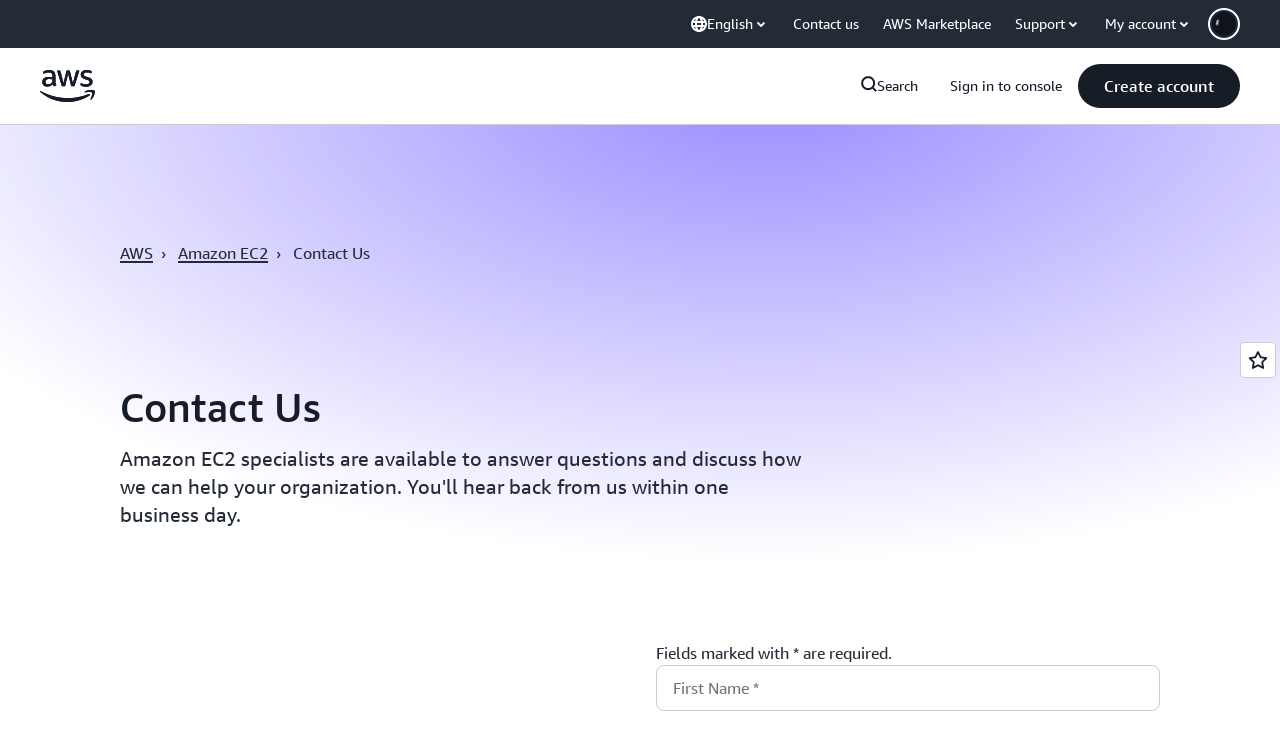

--- FILE ---
content_type: text/html;charset=UTF-8
request_url: https://amazonwebservicesinc.tt.omtrdc.net/m2/amazonwebservicesinc/ubox/raw?mboxPC=1764144895678-334670&mboxSession=1764144895677-851474&uniq=1764144895681-517615
body_size: -91
content:
{"url":"/en_US/optimization_testing/ccba-footer/master","campaignId":"610677","environmentId":"350","userPCId":"1764144895678-334670.44_0"}

--- FILE ---
content_type: text/css
request_url: https://t0.m.awsstatic.com/tmpl/awsm-rt/esm/templates/rt-adaptable-form/1.0.0/rt-adaptable-form.886ccbbdff.css
body_size: 17640
content:
@charset "UTF-8";[data-eb-17dc158f],[data-eb-ce][data-eb-17dc158f]{--rg-color-base-transparent:rgba(0,0,0,0);--rg-color-base-white:#fff;--rg-color-base-gray-0:#fff;--rg-color-base-gray-50:#fcfcfd;--rg-color-base-gray-100:#f9f9fb;--rg-color-base-gray-150:#f6f6f9;--rg-color-base-gray-200:#f3f3f7;--rg-color-base-gray-250:#ebebf0;--rg-color-base-gray-300:#dedee3;--rg-color-base-gray-350:#ccccd1;--rg-color-base-gray-400:#b4b4bb;--rg-color-base-gray-450:#a4a4ad;--rg-color-base-gray-500:#8c8c94;--rg-color-base-gray-550:#72747e;--rg-color-base-gray-600:#656871;--rg-color-base-gray-650:#424650;--rg-color-base-gray-700:#333843;--rg-color-base-gray-750:#232b37;--rg-color-base-gray-800:#1b232d;--rg-color-base-gray-850:#161d26;--rg-color-base-gray-900:#131920;--rg-color-base-gray-950:#0f141a;--rg-color-base-gray-1000:#06080a;--rg-color-base-grey-0:#fff;--rg-color-base-grey-50:#fcfcfd;--rg-color-base-grey-100:#f9f9fb;--rg-color-base-grey-150:#f6f6f9;--rg-color-base-grey-200:#f3f3f7;--rg-color-base-grey-250:#ebebf0;--rg-color-base-grey-300:#dedee3;--rg-color-base-grey-350:#ccccd1;--rg-color-base-grey-400:#b4b4bb;--rg-color-base-grey-450:#a4a4ad;--rg-color-base-grey-500:#8c8c94;--rg-color-base-grey-550:#72747e;--rg-color-base-grey-600:#656871;--rg-color-base-grey-650:#424650;--rg-color-base-grey-700:#333843;--rg-color-base-grey-750:#232b37;--rg-color-base-grey-800:#1b232d;--rg-color-base-grey-850:#161d26;--rg-color-base-grey-900:#131920;--rg-color-base-grey-950:#0f141a;--rg-color-base-grey-1000:#06080a;--rg-color-base-lime-50:#f7ffeb;--rg-color-base-lime-100:#ebffcc;--rg-color-base-lime-200:#d1ff8a;--rg-color-base-lime-300:#acff2e;--rg-color-base-lime-400:#7ae500;--rg-color-base-lime-500:#31b800;--rg-color-base-lime-600:#008a00;--rg-color-base-lime-700:#007000;--rg-color-base-lime-800:#005700;--rg-color-base-lime-900:#003d00;--rg-color-base-lime-950:#002e00;--rg-color-base-lime-1000:#001400;--rg-color-base-green-50:#effff1;--rg-color-base-green-100:#d9ffd6;--rg-color-base-green-200:#aeffa8;--rg-color-base-green-300:#62ff57;--rg-color-base-green-400:#00e500;--rg-color-base-green-500:#2bb534;--rg-color-base-green-600:#00802f;--rg-color-base-green-700:#007029;--rg-color-base-green-800:#005c26;--rg-color-base-green-900:#00471e;--rg-color-base-green-950:#031;--rg-color-base-green-1000:#001401;--rg-color-base-mint-50:#ebfff6;--rg-color-base-mint-100:#ccffe9;--rg-color-base-mint-200:#8fffce;--rg-color-base-mint-300:#3dff9e;--rg-color-base-mint-400:#00e582;--rg-color-base-mint-500:#00bd6b;--rg-color-base-mint-600:#008559;--rg-color-base-mint-700:#006b48;--rg-color-base-mint-800:#005237;--rg-color-base-mint-900:#00422c;--rg-color-base-mint-950:#032;--rg-color-base-mint-1000:#00140e;--rg-color-base-teal-50:#ebfffe;--rg-color-base-teal-100:#ccfffc;--rg-color-base-teal-200:#8ffff8;--rg-color-base-teal-300:#00f5e4;--rg-color-base-teal-400:#00d6c8;--rg-color-base-teal-500:#00ada2;--rg-color-base-teal-600:#008077;--rg-color-base-teal-700:#00665f;--rg-color-base-teal-800:#00524c;--rg-color-base-teal-900:#003d39;--rg-color-base-teal-950:#003330;--rg-color-base-teal-1000:#001413;--rg-color-base-cyan-50:#f0feff;--rg-color-base-cyan-100:#d1fbff;--rg-color-base-cyan-200:#99f7ff;--rg-color-base-cyan-300:#3defff;--rg-color-base-cyan-400:#00d2e5;--rg-color-base-cyan-500:#00a4bd;--rg-color-base-cyan-600:#007e94;--rg-color-base-cyan-700:#00627a;--rg-color-base-cyan-800:#004761;--rg-color-base-cyan-900:#003652;--rg-color-base-cyan-950:#00293d;--rg-color-base-cyan-1000:#00111a;--rg-color-base-blue-50:#f0fbff;--rg-color-base-blue-100:#d1f1ff;--rg-color-base-blue-200:#b8e7ff;--rg-color-base-blue-300:#75cfff;--rg-color-base-blue-400:#42b4ff;--rg-color-base-blue-500:#09f;--rg-color-base-blue-600:#006ce0;--rg-color-base-blue-700:#004a9e;--rg-color-base-blue-800:#003b8f;--rg-color-base-blue-900:#002a66;--rg-color-base-blue-950:#00204d;--rg-color-base-blue-1000:#001129;--rg-color-base-indigo-50:#f5f7ff;--rg-color-base-indigo-100:#dbe4ff;--rg-color-base-indigo-200:#c2d1ff;--rg-color-base-indigo-300:#94afff;--rg-color-base-indigo-400:#7598ff;--rg-color-base-indigo-500:#5c7fff;--rg-color-base-indigo-600:#295eff;--rg-color-base-indigo-700:#003efa;--rg-color-base-indigo-800:#03c;--rg-color-base-indigo-900:#001a99;--rg-color-base-indigo-950:#001475;--rg-color-base-indigo-1000:#000833;--rg-color-base-violet-50:#f6f5ff;--rg-color-base-violet-100:#e8e5ff;--rg-color-base-violet-200:#d2ccff;--rg-color-base-violet-300:#b2a8ff;--rg-color-base-violet-400:#978aff;--rg-color-base-violet-500:#8575ff;--rg-color-base-violet-600:#6842ff;--rg-color-base-violet-700:#5724ff;--rg-color-base-violet-800:#4200db;--rg-color-base-violet-900:#35009e;--rg-color-base-violet-950:#250070;--rg-color-base-violet-1000:#103;--rg-color-base-purple-50:#faf5ff;--rg-color-base-purple-100:#f2e5ff;--rg-color-base-purple-200:#e8d1ff;--rg-color-base-purple-300:#d4a8ff;--rg-color-base-purple-400:#bf80ff;--rg-color-base-purple-500:#ad5cff;--rg-color-base-purple-600:#962eff;--rg-color-base-purple-700:#7300e5;--rg-color-base-purple-800:#5900b2;--rg-color-base-purple-900:#45008a;--rg-color-base-purple-950:#300061;--rg-color-base-purple-1000:#1a0033;--rg-color-base-fuchsia-50:#fdf5ff;--rg-color-base-fuchsia-100:#fce5ff;--rg-color-base-fuchsia-200:#f8c7ff;--rg-color-base-fuchsia-300:#f299ff;--rg-color-base-fuchsia-400:#ec70ff;--rg-color-base-fuchsia-500:#e433ff;--rg-color-base-fuchsia-600:#c300e0;--rg-color-base-fuchsia-700:#a000b8;--rg-color-base-fuchsia-800:#78008a;--rg-color-base-fuchsia-900:#590066;--rg-color-base-fuchsia-950:#43004d;--rg-color-base-fuchsia-1000:#1f0024;--rg-color-base-magenta-50:#fff5fe;--rg-color-base-magenta-100:#ffe0fb;--rg-color-base-magenta-200:#ffccf8;--rg-color-base-magenta-300:#ff94f1;--rg-color-base-magenta-400:#ff57e9;--rg-color-base-magenta-500:#ff1ae0;--rg-color-base-magenta-600:#d600ba;--rg-color-base-magenta-700:#b2008f;--rg-color-base-magenta-800:#8f0072;--rg-color-base-magenta-900:#660052;--rg-color-base-magenta-950:#470039;--rg-color-base-magenta-1000:#24001d;--rg-color-base-pink-50:#fff5fa;--rg-color-base-pink-100:#ffe0f0;--rg-color-base-pink-200:#ffc7e3;--rg-color-base-pink-300:#f9c;--rg-color-base-pink-400:#ff66b2;--rg-color-base-pink-500:#f39;--rg-color-base-pink-600:#e5006f;--rg-color-base-pink-700:#bb005d;--rg-color-base-pink-800:#8f0047;--rg-color-base-pink-900:#603;--rg-color-base-pink-950:#4d0020;--rg-color-base-pink-1000:#24000f;--rg-color-base-rose-50:#fff5f8;--rg-color-base-rose-100:#ffe0e8;--rg-color-base-rose-200:#ffc2d1;--rg-color-base-rose-300:#ff8fab;--rg-color-base-rose-400:#ff5c85;--rg-color-base-rose-500:#ff386a;--rg-color-base-rose-600:#eb003b;--rg-color-base-rose-700:#c20030;--rg-color-base-rose-800:#940025;--rg-color-base-rose-900:#6b001b;--rg-color-base-rose-950:#4d0013;--rg-color-base-rose-1000:#1f0008;--rg-color-base-red-50:#fff5f5;--rg-color-base-red-100:#ffe0e0;--rg-color-base-red-200:#ffc2c2;--rg-color-base-red-300:#ff9e9e;--rg-color-base-red-400:#ff7a7a;--rg-color-base-red-500:#ff3d3d;--rg-color-base-red-600:#db0000;--rg-color-base-red-700:#c20000;--rg-color-base-red-800:#900;--rg-color-base-red-900:#700000;--rg-color-base-red-950:#520000;--rg-color-base-red-1000:#1f0000;--rg-color-base-orange-50:#fff7f5;--rg-color-base-orange-100:#ffe0d6;--rg-color-base-orange-200:#ffc0ad;--rg-color-base-orange-300:#ff997a;--rg-color-base-orange-400:#ff6a3d;--rg-color-base-orange-500:#ff4b14;--rg-color-base-orange-600:#db3300;--rg-color-base-orange-700:#a82700;--rg-color-base-orange-800:#8a2000;--rg-color-base-orange-900:#661800;--rg-color-base-orange-950:#471100;--rg-color-base-orange-1000:#1f0700;--rg-color-base-amber-50:#fff7e6;--rg-color-base-amber-100:#ffe8bd;--rg-color-base-amber-200:#ffd78a;--rg-color-base-amber-300:#ffbb45;--rg-color-base-amber-400:#f90;--rg-color-base-amber-500:#fa6f00;--rg-color-base-amber-600:#d14600;--rg-color-base-amber-700:#9e3700;--rg-color-base-amber-800:#7a2b00;--rg-color-base-amber-900:#5c1b00;--rg-color-base-amber-950:#471500;--rg-color-base-amber-1000:#1a0800;--rg-color-base-yellow-50:#fffef0;--rg-color-base-yellow-100:#fffbbd;--rg-color-base-yellow-200:#fef571;--rg-color-base-yellow-300:#ffed4d;--rg-color-base-yellow-400:#ffe347;--rg-color-base-yellow-500:#fbd332;--rg-color-base-yellow-600:#f2b100;--rg-color-base-yellow-700:#db9200;--rg-color-base-yellow-800:#9e6900;--rg-color-base-yellow-900:#855900;--rg-color-base-yellow-950:#573a00;--rg-color-base-yellow-1000:#191100;--rg-radius-unit-1x:4px;--rg-radius-unit-2x:8px;--rg-radius-unit-3x:12px;--rg-radius-unit-4x:16px;--rg-radius-unit-6x:24px;--rg-radius-unit-10x:40px;--rg-radius-unit-20x:80px}@media (max-width: 479px){[data-eb-17dc158f],[data-eb-ce][data-eb-17dc158f]{--rg-margin-1:32px;--rg-margin-2:32px;--rg-margin-3:20px;--rg-margin-4:16px;--rg-margin-5:8px;--rg-margin-6:4px;--rg-padding-1:24px;--rg-padding-2:24px;--rg-padding-3:24px;--rg-padding-4:24px;--rg-padding-5:24px;--rg-padding-6:16px;--rg-padding-7:8px;--rg-padding-8:4px}}@media (min-width: 480px){[data-eb-17dc158f],[data-eb-ce][data-eb-17dc158f]{--rg-margin-1:32px;--rg-margin-2:32px;--rg-margin-3:20px;--rg-margin-4:16px;--rg-margin-5:8px;--rg-margin-6:4px;--rg-padding-1:32px;--rg-padding-2:32px;--rg-padding-3:40px;--rg-padding-4:32px;--rg-padding-5:24px;--rg-padding-6:16px;--rg-padding-7:8px;--rg-padding-8:4px}}@media (min-width: 768px){[data-eb-17dc158f],[data-eb-ce][data-eb-17dc158f]{--rg-margin-1:40px;--rg-margin-2:40px;--rg-margin-3:20px;--rg-margin-4:16px;--rg-margin-5:8px;--rg-margin-6:4px;--rg-padding-1:40px;--rg-padding-2:40px;--rg-padding-3:40px;--rg-padding-4:32px;--rg-padding-5:24px;--rg-padding-6:16px;--rg-padding-7:8px;--rg-padding-8:4px}}@media (min-width: 1024px){[data-eb-17dc158f],[data-eb-ce][data-eb-17dc158f]{--rg-margin-1:80px;--rg-margin-2:48px;--rg-margin-3:24px;--rg-margin-4:16px;--rg-margin-5:8px;--rg-margin-6:4px;--rg-padding-1:80px;--rg-padding-2:48px;--rg-padding-3:56px;--rg-padding-4:32px;--rg-padding-5:24px;--rg-padding-6:16px;--rg-padding-7:8px;--rg-padding-8:4px}}@media (min-width: 1280px){[data-eb-17dc158f],[data-eb-ce][data-eb-17dc158f]{--rg-margin-1:120px;--rg-margin-2:64px;--rg-margin-3:32px;--rg-margin-4:16px;--rg-margin-5:8px;--rg-margin-6:4px;--rg-padding-1:120px;--rg-padding-2:56px;--rg-padding-3:80px;--rg-padding-4:40px;--rg-padding-5:24px;--rg-padding-6:16px;--rg-padding-7:8px;--rg-padding-8:4px}}[data-eb-17dc158f] *{color-scheme:var(--rg-color-scheme, light)}[data-eb-17dc158f],[data-eb-17dc158f] [data-rg-mode=light]{--rg-color-scheme:light;--rg-color-background-page:#fff;--rg-color-background-page-inverted:#0f141a;--rg-color-background-object:#f3f3f7;--rg-color-background-object-inverted:#232b37;--rg-color-background-invertedlowcontrast:#656871;--rg-color-background-glass:hsla(0,0%,100%,.7490196078);--rg-color-background-positive:#d9ffd6;--rg-color-background-neutral:#d1f1ff;--rg-color-background-notice:#ffe8bd;--rg-color-background-negative:#ffe0e0;--rg-color-border-lowcontrast:#ccccd1;--rg-color-border-mediumcontrast:#72747e;--rg-color-border-highcontrast:#161d26;--rg-color-border-highcontrast-inverted:#fff;--rg-color-status-success:#00802f;--rg-color-status-warn:#d14600;--rg-color-status-error:#db0000;--rg-color-status-info:#006ce0;--rg-color-text-primary:#161d26;--rg-color-text-primary-inverted:#fff;--rg-color-text-secondary:#232b37;--rg-color-text-heading:#161d26;--rg-color-text-title:#161d26;--rg-color-text-title-inverted:#fff;--rg-color-text-subheading:#232b37;--rg-color-text-body:#232b37;--rg-color-text-utility:#161d26;--rg-color-text-utility-inverted:#fff;--rg-color-text-eyebrow:#161d26;--rg-color-text-faded:#72747e;--rg-color-text-disabled:#b4b4bb;--rg-color-link-default:#006ce0;--rg-color-link-alternate:#161d26;--rg-color-link-hover:#003b8f;--rg-color-link-hover-inverted:#75cfff;--rg-color-link-focus:#006ce0;--rg-color-link-pressed:#006ce0;--rg-color-link-selected:#006ce0;--rg-color-link-visited:#6842ff;--rg-color-link-inactive:#b4b4bb;--rg-color-code-window:#f6f6f9;--rg-shadow-gray-elevation-1:1px 1px 20px rgba(0,0,0,.1);--rg-shadow-gray-elevation-2:1px 1px 24px rgba(0,0,0,.25);--rg-shadow-gradient-fuchsia:linear-gradient( 123deg, #d14600 0%, #c300e0 50%, #6842ff 100%);--rg-shadow-gradient-indigo:linear-gradient( 123deg, #006ce0 0%, #295eff 50%, #6842ff 100%);--rg-shadow-gradient-orange:linear-gradient( 123deg, #d600ba 0%, #eb003b 50%, #d14600 100%);--rg-shadow-gradient-teal:linear-gradient( 123deg, #008559 0%, #007e94 50%, #006ce0 100%);--rg-shadow-gradient-blue:linear-gradient( 123deg, #008559 0%, #006ce0 50%, #6842ff 100%);--rg-shadow-gradient-violet:linear-gradient( 123deg, #962eff 0%, #006ce0 50%, #007e94 100%);--rg-shadow-gradient-purple:linear-gradient( 123deg, #d600ba 0%, #6842ff 50%, #007e94 100%)}[data-eb-17dc158f] [data-rg-theme=fuchsia][data-rg-mode=light]{--rg-gradient-a:linear-gradient( var(--rg-gradient-angle, 96deg), #ffc0ad 0%, #f8c7ff 37.79%, #d2ccff 75.81%, #c2d1ff 100%);--rg-gradient-b:linear-gradient( var(--rg-gradient-angle, 96deg), #ffc0ad 0%, #f8c7ff 59.42%, #d2ccff 100%);--rg-gradient-c:linear-gradient( var(--rg-gradient-angle, 96deg), #f8c7ff 20.08%, #d2ccff 75.81%);--rg-gradient-a-75:linear-gradient( var(--rg-gradient-angle, 96deg), rgba(255, 192, 173, .75) 0%, rgba(248, 199, 255, .75) 37.79%, rgba(210, 204, 255, .75) 75.81%, rgba(194, 209, 255, .75) 100%);--rg-gradient-b-75:linear-gradient( var(--rg-gradient-angle, 96deg), rgba(255, 192, 173, .75) 0%, rgba(248, 199, 255, .75) 59.42%, rgba(210, 204, 255, .75) 100%);--rg-gradient-c-75:linear-gradient( var(--rg-gradient-angle, 96deg), rgba(248, 199, 255, .75) 20.08%, rgba(210, 204, 255, .75) 75.81%);--rg-gradient-a-50:linear-gradient( var(--rg-gradient-angle, 96deg), rgba(255, 192, 173, .5) 0%, rgba(248, 199, 255, .5) 37.79%, rgba(210, 204, 255, .5) 75.81%, rgba(194, 209, 255, .5) 100%);--rg-gradient-b-50:linear-gradient( var(--rg-gradient-angle, 96deg), rgba(255, 192, 173, .5) 0%, rgba(248, 199, 255, .5) 59.42%, rgba(210, 204, 255, .5) 100%);--rg-gradient-c-50:linear-gradient( var(--rg-gradient-angle, 96deg), rgba(248, 199, 255, .5) 20.08%, rgba(210, 204, 255, .5) 75.81%);--rg-gradient-a-25:linear-gradient( var(--rg-gradient-angle, 96deg), rgba(255, 192, 173, .25) 0%, rgba(248, 199, 255, .25) 37.79%, rgba(210, 204, 255, .25) 75.81%, rgba(194, 209, 255, .25) 100%);--rg-gradient-a-pressed:linear-gradient( var(--rg-gradient-angle, 96deg), rgba(255, 192, 173, .5) 0%, rgba(248, 199, 255, .67) 37.79%, rgba(210, 204, 255, .83) 75.81%, #c2d1ff 100%);--rg-gradient-b-25:linear-gradient( var(--rg-gradient-angle, 96deg), rgba(255, 192, 173, .25) 0%, rgba(248, 199, 255, .25) 59.42%, rgba(210, 204, 255, .25) 100%);--rg-gradient-b-pressed:linear-gradient( var(--rg-gradient-angle, 96deg), rgba(255, 192, 173, .5) 0%, rgba(248, 199, 255, .75) 59.42%, #d2ccff 100%);--rg-gradient-c-25:linear-gradient( var(--rg-gradient-angle, 96deg), rgba(248, 199, 255, .25) 20.08%, rgba(210, 204, 255, .25) 75.81%);--rg-gradient-c-pressed:linear-gradient( var(--rg-gradient-angle, 96deg), rgba(248, 199, 255, .5) 20.08%, #d2ccff 75.81%)}[data-eb-17dc158f] [data-rg-theme=indigo][data-rg-mode=light]{--rg-gradient-a:linear-gradient( var(--rg-gradient-angle, 96deg), #8fffce 0%, #b8e7ff 26.85%, #c2d1ff 59.66%, #d2ccff 100%);--rg-gradient-b:linear-gradient( var(--rg-gradient-angle, 96deg), #8fffce 0%, #c2d1ff 70.6%, #d2ccff 100%);--rg-gradient-c:linear-gradient( var(--rg-gradient-angle, 96deg), #b8e7ff 26.85%, #d2ccff 70.08%);--rg-gradient-a-75:linear-gradient( var(--rg-gradient-angle, 96deg), rgba(143, 255, 206, .75) 0%, rgba(184, 231, 255, .75) 26.85%, rgba(194, 209, 255, .75) 59.66%, rgba(210, 204, 255, .75) 100%);--rg-gradient-b-75:linear-gradient( var(--rg-gradient-angle, 96deg), rgba(143, 255, 206, .75) 0%, rgba(194, 209, 255, .75) 70.6%, rgba(210, 204, 255, .75) 100%);--rg-gradient-c-75:linear-gradient( var(--rg-gradient-angle, 96deg), rgba(184, 231, 255, .75) 26.85%, rgba(210, 204, 255, .75) 70.08%);--rg-gradient-a-50:linear-gradient( var(--rg-gradient-angle, 96deg), rgba(143, 255, 206, .5) 0%, rgba(184, 231, 255, .5) 26.85%, rgba(194, 209, 255, .5) 59.66%, rgba(210, 204, 255, .5) 100%);--rg-gradient-b-50:linear-gradient( var(--rg-gradient-angle, 96deg), rgba(143, 255, 206, .5) 0%, rgba(194, 209, 255, .5) 70.6%, rgba(210, 204, 255, .5) 100%);--rg-gradient-c-50:linear-gradient( var(--rg-gradient-angle, 96deg), rgba(184, 231, 255, .5) 26.85%, rgba(210, 204, 255, .5) 70.08%);--rg-gradient-a-25:linear-gradient( var(--rg-gradient-angle, 96deg), rgba(143, 255, 206, .25) 0%, rgba(184, 231, 255, .25) 26.85%, rgba(194, 209, 255, .25) 59.66%, rgba(210, 204, 255, .25) 100%);--rg-gradient-a-pressed:linear-gradient( var(--rg-gradient-angle, 96deg), rgba(143, 255, 206, .5) 0%, rgba(184, 231, 255, .67) 26.85%, rgba(194, 209, 255, .83) 59.66%, #d2ccff 100%);--rg-gradient-b-25:linear-gradient( var(--rg-gradient-angle, 96deg), rgba(143, 255, 206, .25) 0%, rgba(194, 209, 255, .25) 70.6%, rgba(210, 204, 255, .25) 100%);--rg-gradient-b-pressed:linear-gradient( var(--rg-gradient-angle, 96deg), rgba(143, 255, 206, .5) 0%, rgba(194, 209, 255, .75) 70.6%, #d2ccff 100%);--rg-gradient-c-25:linear-gradient( var(--rg-gradient-angle, 96deg), rgba(184, 231, 255, .25) 26.85%, rgba(210, 204, 255, .25) 70.08%);--rg-gradient-c-pressed:linear-gradient( var(--rg-gradient-angle, 96deg), rgba(184, 231, 255, .5) 26.85%, #d2ccff 70.08%)}[data-eb-17dc158f] [data-rg-theme=orange][data-rg-mode=light]{--rg-gradient-a:linear-gradient( var(--rg-gradient-angle, 96deg), #ffccf8 0%, #ffc0ad 26.85%, #ffd78a 59.66%, #fef571 100%);--rg-gradient-b:linear-gradient( var(--rg-gradient-angle, 96deg), #ffccf8 0%, #ffc0ad 63.83%, #ffd78a 100%);--rg-gradient-c:linear-gradient( var(--rg-gradient-angle, 96deg), #ffc0ad 26.85%, #ffd78a 71.64%);--rg-gradient-a-75:linear-gradient( var(--rg-gradient-angle, 96deg), rgba(255, 204, 248, .75) 0%, rgba(255, 192, 173, .75) 26.85%, rgba(255, 215, 138, .75) 59.66%, rgba(254, 245, 113, .75) 100%);--rg-gradient-b-75:linear-gradient( var(--rg-gradient-angle, 96deg), rgba(255, 204, 248, .75) 0%, rgba(255, 192, 173, .75) 63.83%, rgba(255, 215, 138, .75) 100%);--rg-gradient-c-75:linear-gradient( var(--rg-gradient-angle, 96deg), rgba(255, 192, 173, .75) 26.85%, rgba(255, 215, 138, .75) 71.64%);--rg-gradient-a-50:linear-gradient( var(--rg-gradient-angle, 96deg), rgba(255, 204, 248, .5) 0%, rgba(255, 192, 173, .5) 26.85%, rgba(255, 215, 138, .5) 59.66%, rgba(254, 245, 113, .5) 100%);--rg-gradient-b-50:linear-gradient( var(--rg-gradient-angle, 96deg), rgba(255, 204, 248, .5) 0%, rgba(255, 192, 173, .5) 63.83%, rgba(255, 215, 138, .5) 100%);--rg-gradient-c-50:linear-gradient( var(--rg-gradient-angle, 96deg), rgba(255, 192, 173, .5) 26.85%, rgba(255, 215, 138, .5) 71.64%);--rg-gradient-a-25:linear-gradient( var(--rg-gradient-angle, 96deg), rgba(255, 204, 248, .25) 0%, rgba(255, 192, 173, .25) 26.85%, rgba(255, 215, 138, .25) 59.66%, rgba(254, 245, 113, .25) 100%);--rg-gradient-a-pressed:linear-gradient( var(--rg-gradient-angle, 96deg), rgba(255, 204, 248, .5) 0%, rgba(255, 192, 173, .67) 26.85%, rgba(255, 215, 138, .83) 59.66%, #fef571 100%);--rg-gradient-b-25:linear-gradient( var(--rg-gradient-angle, 96deg), rgba(255, 204, 248, .25) 0%, rgba(255, 192, 173, .25) 63.83%, rgba(255, 215, 138, .25) 100%);--rg-gradient-b-pressed:linear-gradient( var(--rg-gradient-angle, 96deg), rgba(255, 204, 248, .5) 0%, rgba(255, 192, 173, .75) 63.83%, #ffd78a 100%);--rg-gradient-c-25:linear-gradient( var(--rg-gradient-angle, 96deg), rgba(255, 192, 173, .25) 26.85%, rgba(255, 215, 138, .25) 71.64%);--rg-gradient-c-pressed:linear-gradient( var(--rg-gradient-angle, 96deg), rgba(255, 192, 173, .5) 26.85%, #ffd78a 71.64%)}[data-eb-17dc158f] [data-rg-theme=teal][data-rg-mode=light]{--rg-gradient-a:linear-gradient( var(--rg-gradient-angle, 96deg), #fef571 0%, #aeffa8 29.94%, #8fffce 66.98%, #99f7ff 100%);--rg-gradient-b:linear-gradient( var(--rg-gradient-angle, 96deg), #fef571 0%, #8fffce 51.33%, #99f7ff 87.79%);--rg-gradient-c:linear-gradient( var(--rg-gradient-angle, 96deg), #8fffce 28.41%, #99f7ff 69.04%);--rg-gradient-a-75:linear-gradient( var(--rg-gradient-angle, 96deg), rgba(254, 245, 113, .75) 0%, rgba(174, 255, 168, .75) 29.94%, rgba(143, 255, 206, .75) 66.98%, rgba(153, 247, 255, .75) 100%);--rg-gradient-b-75:linear-gradient( var(--rg-gradient-angle, 96deg), rgba(254, 245, 113, .75) 0%, rgba(143, 255, 206, .75) 51.33%, rgba(153, 247, 255, .75) 87.79%);--rg-gradient-c-75:linear-gradient( var(--rg-gradient-angle, 96deg), rgba(143, 255, 206, .75) 28.41%, rgba(153, 247, 255, .75) 69.04%);--rg-gradient-a-50:linear-gradient( var(--rg-gradient-angle, 96deg), rgba(254, 245, 113, .5) 0%, rgba(174, 255, 168, .5) 29.94%, rgba(143, 255, 206, .5) 66.98%, rgba(153, 247, 255, .5) 100%);--rg-gradient-b-50:linear-gradient( var(--rg-gradient-angle, 96deg), rgba(254, 245, 113, .5) 0%, rgba(143, 255, 206, .5) 51.33%, rgba(153, 247, 255, .5) 87.79%);--rg-gradient-c-50:linear-gradient( var(--rg-gradient-angle, 96deg), rgba(143, 255, 206, .5) 28.41%, rgba(153, 247, 255, .5) 69.04%);--rg-gradient-a-25:linear-gradient( var(--rg-gradient-angle, 96deg), rgba(254, 245, 113, .25) 0%, rgba(174, 255, 168, .25) 29.94%, rgba(143, 255, 206, .25) 66.98%, rgba(153, 247, 255, .25) 100%);--rg-gradient-a-pressed:linear-gradient( var(--rg-gradient-angle, 96deg), rgba(254, 245, 113, .5) 0%, rgba(174, 255, 168, .67) 29.94%, rgba(143, 255, 206, .83) 66.98%, #99f7ff 100%);--rg-gradient-b-25:linear-gradient( var(--rg-gradient-angle, 96deg), rgba(254, 245, 113, .25) 0%, rgba(143, 255, 206, .25) 51.33%, rgba(153, 247, 255, .25) 87.79%);--rg-gradient-b-pressed:linear-gradient( var(--rg-gradient-angle, 96deg), rgba(254, 245, 113, .5) 0%, rgba(143, 255, 206, .75) 51.33%, #99f7ff 87.79%);--rg-gradient-c-25:linear-gradient( var(--rg-gradient-angle, 96deg), rgba(143, 255, 206, .25) 28.41%, rgba(153, 247, 255, .25) 69.04%);--rg-gradient-c-pressed:linear-gradient( var(--rg-gradient-angle, 96deg), rgba(143, 255, 206, .5) 28.41%, #99f7ff 69.04%)}[data-eb-17dc158f] [data-rg-theme=blue][data-rg-mode=light]{--rg-gradient-a:linear-gradient( var(--rg-gradient-angle, 96deg), #d1fbff 0%, #75cfff 29.13%, #978aff 70.56%);--rg-gradient-b:linear-gradient( var(--rg-gradient-angle, 96deg), #d1fbff 0%, #75cfff 29.13%, #978aff 70.56%);--rg-gradient-c:linear-gradient( var(--rg-gradient-angle, 96deg), #d1fbff 0%, #75cfff 29.13%, #978aff 70.56%);--rg-gradient-a-75:linear-gradient( var(--rg-gradient-angle, 96deg), rgba(209, 251, 255, .75) 0%, rgba(117, 207, 255, .75) 29.13%, rgba(151, 138, 255, .75) 70.56%);--rg-gradient-b-75:linear-gradient( var(--rg-gradient-angle, 96deg), rgba(209, 251, 255, .75) 0%, rgba(117, 207, 255, .75) 29.13%, rgba(151, 138, 255, .75) 70.56%);--rg-gradient-c-75:linear-gradient( var(--rg-gradient-angle, 96deg), rgba(209, 251, 255, .75) 0%, rgba(117, 207, 255, .75) 29.13%, rgba(151, 138, 255, .75) 70.56%);--rg-gradient-a-50:linear-gradient( var(--rg-gradient-angle, 96deg), rgba(209, 251, 255, .5) 0%, rgba(117, 207, 255, .5) 29.13%, rgba(151, 138, 255, .5) 70.56%);--rg-gradient-b-50:linear-gradient( var(--rg-gradient-angle, 96deg), rgba(209, 251, 255, .5) 0%, rgba(117, 207, 255, .5) 29.13%, rgba(151, 138, 255, .5) 70.56%);--rg-gradient-c-50:linear-gradient( var(--rg-gradient-angle, 96deg), rgba(209, 251, 255, .5) 0%, rgba(117, 207, 255, .5) 29.13%, rgba(151, 138, 255, .5) 70.56%);--rg-gradient-a-25:linear-gradient( var(--rg-gradient-angle, 96deg), rgba(209, 251, 255, .25) 0%, rgba(117, 207, 255, .25) 29.13%, rgba(151, 138, 255, .25) 70.56%);--rg-gradient-a-pressed:linear-gradient( var(--rg-gradient-angle, 96deg), rgba(209, 251, 255, .5) 0%, rgba(117, 207, 255, .75) 29.13%, #978aff 70.56%);--rg-gradient-b-25:linear-gradient( var(--rg-gradient-angle, 96deg), rgba(209, 251, 255, .25) 0%, rgba(117, 207, 255, .25) 29.13%, rgba(151, 138, 255, .25) 70.56%);--rg-gradient-b-pressed:linear-gradient( var(--rg-gradient-angle, 96deg), rgba(209, 251, 255, .5) 0%, rgba(117, 207, 255, .75) 29.13%, #978aff 70.56%);--rg-gradient-c-25:linear-gradient( var(--rg-gradient-angle, 96deg), rgba(209, 251, 255, .25) 0%, rgba(117, 207, 255, .25) 29.13%, rgba(151, 138, 255, .25) 70.56%);--rg-gradient-c-pressed:linear-gradient( var(--rg-gradient-angle, 96deg), rgba(209, 251, 255, .5) 0%, rgba(117, 207, 255, .75) 29.13%, #978aff 70.56%)}[data-eb-17dc158f] [data-rg-theme=violet][data-rg-mode=light]{--rg-gradient-a:linear-gradient( var(--rg-gradient-angle, 96deg), #ad5cff 0%, #0099ff 48.96%, #99f7ff 100%);--rg-gradient-b:linear-gradient( var(--rg-gradient-angle, 96deg), #ad5cff 0%, #0099ff 48.96%, #99f7ff 100%);--rg-gradient-c:linear-gradient( var(--rg-gradient-angle, 96deg), #ad5cff 0%, #0099ff 48.96%, #99f7ff 100%);--rg-gradient-a-75:linear-gradient( var(--rg-gradient-angle, 96deg), rgba(173, 92, 255, .75) 0%, rgba(0, 153, 255, .75) 48.96%, rgba(153, 247, 255, .75) 100%);--rg-gradient-b-75:linear-gradient( var(--rg-gradient-angle, 96deg), rgba(173, 92, 255, .75) 0%, rgba(0, 153, 255, .75) 48.96%, rgba(153, 247, 255, .75) 100%);--rg-gradient-c-75:linear-gradient( var(--rg-gradient-angle, 96deg), rgba(173, 92, 255, .75) 0%, rgba(0, 153, 255, .75) 48.96%, rgba(153, 247, 255, .75) 100%);--rg-gradient-a-50:linear-gradient( var(--rg-gradient-angle, 96deg), rgba(173, 92, 255, .5) 0%, rgba(0, 153, 255, .5) 48.96%, rgba(153, 247, 255, .5) 100%);--rg-gradient-b-50:linear-gradient( var(--rg-gradient-angle, 96deg), rgba(173, 92, 255, .5) 0%, rgba(0, 153, 255, .5) 48.96%, rgba(153, 247, 255, .5) 100%);--rg-gradient-c-50:linear-gradient( var(--rg-gradient-angle, 96deg), rgba(173, 92, 255, .5) 0%, rgba(0, 153, 255, .5) 48.96%, rgba(153, 247, 255, .5) 100%);--rg-gradient-a-25:linear-gradient( var(--rg-gradient-angle, 96deg), rgba(173, 92, 255, .25) 0%, rgba(0, 153, 255, .25) 48.96%, rgba(153, 247, 255, .25) 100%);--rg-gradient-a-pressed:linear-gradient( var(--rg-gradient-angle, 96deg), rgba(173, 92, 255, .5) 0%, rgba(0, 153, 255, .75) 48.96%, #99f7ff 100%);--rg-gradient-b-25:linear-gradient( var(--rg-gradient-angle, 96deg), rgba(173, 92, 255, .25) 0%, rgba(0, 153, 255, .25) 48.96%, rgba(153, 247, 255, .25) 100%);--rg-gradient-b-pressed:linear-gradient( var(--rg-gradient-angle, 96deg), rgba(173, 92, 255, .5) 0%, rgba(0, 153, 255, .75) 48.96%, #99f7ff 100%);--rg-gradient-c-25:linear-gradient( var(--rg-gradient-angle, 96deg), rgba(173, 92, 255, .25) 0%, rgba(0, 153, 255, .25) 48.96%, rgba(153, 247, 255, .25) 100%);--rg-gradient-c-pressed:linear-gradient( var(--rg-gradient-angle, 96deg), rgba(173, 92, 255, .5) 0%, rgba(0, 153, 255, .75) 48.96%, #99f7ff 100%)}[data-eb-17dc158f] [data-rg-theme=purple][data-rg-mode=light]{--rg-gradient-a:linear-gradient( var(--rg-gradient-angle, 96deg), #ff94f1 7.63%, #978aff 37.94%, #00d2e5 65.23%, #8ffff8 92.12%);--rg-gradient-b:linear-gradient( var(--rg-gradient-angle, 96deg), #ff94f1 7.63%, #978aff 37.94%, #00d2e5 65.23%, #8ffff8 92.12%);--rg-gradient-c:linear-gradient( var(--rg-gradient-angle, 96deg), #ff94f1 7.63%, #978aff 37.94%, #00d2e5 65.23%, #8ffff8 92.12%);--rg-gradient-a-75:linear-gradient( var(--rg-gradient-angle, 96deg), rgba(255, 148, 241, .75) 7.63%, rgba(151, 138, 255, .75) 37.94%, rgba(0, 210, 229, .75) 65.23%, rgba(143, 255, 248, .75) 92.12%);--rg-gradient-b-75:linear-gradient( var(--rg-gradient-angle, 96deg), rgba(255, 148, 241, .75) 7.63%, rgba(151, 138, 255, .75) 37.94%, rgba(0, 210, 229, .75) 65.23%, rgba(143, 255, 248, .75) 92.12%);--rg-gradient-c-75:linear-gradient( var(--rg-gradient-angle, 96deg), rgba(255, 148, 241, .75) 7.63%, rgba(151, 138, 255, .75) 37.94%, rgba(0, 210, 229, .75) 65.23%, rgba(143, 255, 248, .75) 92.12%);--rg-gradient-a-50:linear-gradient( var(--rg-gradient-angle, 96deg), rgba(255, 148, 241, .5) 7.63%, rgba(151, 138, 255, .5) 37.94%, rgba(0, 210, 229, .5) 65.23%, rgba(143, 255, 248, .5) 92.12%);--rg-gradient-b-50:linear-gradient( var(--rg-gradient-angle, 96deg), rgba(255, 148, 241, .5) 7.63%, rgba(151, 138, 255, .5) 37.94%, rgba(0, 210, 229, .5) 65.23%, rgba(143, 255, 248, .5) 92.12%);--rg-gradient-c-50:linear-gradient( var(--rg-gradient-angle, 96deg), rgba(255, 148, 241, .5) 7.63%, rgba(151, 138, 255, .5) 37.94%, rgba(0, 210, 229, .5) 65.23%, rgba(143, 255, 248, .5) 92.12%);--rg-gradient-a-25:linear-gradient( var(--rg-gradient-angle, 96deg), rgba(255, 148, 241, .25) 7.63%, rgba(151, 138, 255, .25) 37.94%, rgba(0, 210, 229, .25) 65.23%, rgba(143, 255, 248, .25) 92.12%);--rg-gradient-a-pressed:linear-gradient( var(--rg-gradient-angle, 96deg), rgba(255, 148, 241, .5) 7.63%, rgba(151, 138, 255, .67) 37.94%, rgba(0, 210, 229, .83) 65.23%, #8ffff8 92.12%);--rg-gradient-b-25:linear-gradient( var(--rg-gradient-angle, 96deg), rgba(255, 148, 241, .25) 7.63%, rgba(151, 138, 255, .25) 37.94%, rgba(0, 210, 229, .25) 65.23%, rgba(143, 255, 248, .25) 92.12%);--rg-gradient-b-pressed:linear-gradient( var(--rg-gradient-angle, 96deg), rgba(255, 148, 241, .5) 7.63%, rgba(151, 138, 255, .67) 37.94%, rgba(0, 210, 229, .83) 65.23%, #8ffff8 92.12%);--rg-gradient-c-25:linear-gradient( var(--rg-gradient-angle, 96deg), rgba(255, 148, 241, .25) 7.63%, rgba(151, 138, 255, .25) 37.94%, rgba(0, 210, 229, .25) 65.23%, rgba(143, 255, 248, .25) 92.12%);--rg-gradient-c-pressed:linear-gradient( var(--rg-gradient-angle, 96deg), rgba(255, 148, 241, .5) 7.63%, rgba(151, 138, 255, .67) 37.94%, rgba(0, 210, 229, .83) 65.23%, #8ffff8 92.12%)}[data-eb-17dc158f] [data-rg-mode=dark]{--rg-color-scheme:dark;--rg-color-background-page:#0f141a;--rg-color-background-page-inverted:#fff;--rg-color-background-object:#1b232d;--rg-color-background-object-inverted:#f6f6f9;--rg-color-background-invertedlowcontrast:#ccccd1;--rg-color-background-glass:rgba(15,20,26,.7490196078);--rg-color-background-positive:#00471e;--rg-color-background-neutral:#002a66;--rg-color-background-notice:#5c1b00;--rg-color-background-negative:#700000;--rg-color-border-lowcontrast:#424650;--rg-color-border-mediumcontrast:#72747e;--rg-color-border-highcontrast:#fff;--rg-color-border-highcontrast-inverted:#161d26;--rg-color-status-success:#00e500;--rg-color-status-warn:#f90;--rg-color-status-error:#ff7a7a;--rg-color-status-info:#42b4ff;--rg-color-text-primary:#fff;--rg-color-text-primary-inverted:#161d26;--rg-color-text-secondary:#f9f9fb;--rg-color-text-heading:#fff;--rg-color-text-title:#fff;--rg-color-text-title-inverted:#161d26;--rg-color-text-subheading:#f9f9fb;--rg-color-text-body:#f9f9fb;--rg-color-text-utility:#fff;--rg-color-text-utility-inverted:#161d26;--rg-color-text-eyebrow:#fff;--rg-color-text-faded:#a4a4ad;--rg-color-text-disabled:#656871;--rg-color-link-default:#09f;--rg-color-link-alternate:#fff;--rg-color-link-hover:#75cfff;--rg-color-link-hover-inverted:#003b8f;--rg-color-link-focus:#09f;--rg-color-link-pressed:#09f;--rg-color-link-selected:#09f;--rg-color-link-visited:#978aff;--rg-color-link-inactive:#8c8c94;--rg-color-code-window:#333843;--rg-shadow-gray-elevation-1:1px 1px 20px rgba(0,0,0,.1);--rg-shadow-gray-elevation-2:1px 1px 24px rgba(0,0,0,.25);--rg-shadow-gradient-fuchsia:linear-gradient( 123deg, #fa6f00 0%, #e433ff 50%, #8575ff 100%);--rg-shadow-gradient-indigo:linear-gradient( 123deg, #0099ff 0%, #5c7fff 50%, #8575ff 100%);--rg-shadow-gradient-orange:linear-gradient( 123deg, #ff1ae0 0%, #ff386a 50%, #fa6f00 100%);--rg-shadow-gradient-teal:linear-gradient( 123deg, #00bd6b 0%, #00a4bd 50%, #0099ff 100%);--rg-shadow-gradient-blue:linear-gradient( 123deg, #00bd6b 0%, #0099ff 50%, #8575ff 100%);--rg-shadow-gradient-violet:linear-gradient( 123deg, #ad5cff 0%, #0099ff 50%, #00a4bd 100%);--rg-shadow-gradient-purple:linear-gradient( 123deg, #ff1ae0 0%, #8575ff 50%, #00a4bd 100%)}[data-eb-17dc158f] [data-rg-theme=fuchsia][data-rg-mode=dark]{--rg-gradient-a:linear-gradient( var(--rg-gradient-angle, 96deg), #00627a 0%, #003b8f 23.21%, #78008a 63.31%, #b2008f 100%);--rg-gradient-b:linear-gradient( var(--rg-gradient-angle, 96deg), #003b8f 0%, #78008a 38.63%, #b2008f 85.71%);--rg-gradient-c:linear-gradient( var(--rg-gradient-angle, 96deg), #78008a 24.25%, #b2008f 69.56%);--rg-gradient-a-75:linear-gradient( var(--rg-gradient-angle, 96deg), rgba(0, 98, 122, .75) 0%, rgba(0, 59, 143, .75) 23.21%, rgba(120, 0, 138, .75) 63.31%, rgba(178, 0, 143, .75) 100%);--rg-gradient-b-75:linear-gradient( var(--rg-gradient-angle, 96deg), rgba(0, 59, 143, .75) 0%, rgba(120, 0, 138, .75) 38.63%, rgba(178, 0, 143, .75) 85.71%);--rg-gradient-c-75:linear-gradient( var(--rg-gradient-angle, 96deg), rgba(120, 0, 138, .75) 24.25%, rgba(178, 0, 143, .75) 69.56%);--rg-gradient-a-50:linear-gradient( var(--rg-gradient-angle, 96deg), rgba(0, 98, 122, .5) 0%, rgba(0, 59, 143, .5) 23.21%, rgba(120, 0, 138, .5) 63.31%, rgba(178, 0, 143, .5) 100%);--rg-gradient-b-50:linear-gradient( var(--rg-gradient-angle, 96deg), rgba(0, 59, 143, .5) 0%, rgba(120, 0, 138, .5) 38.63%, rgba(178, 0, 143, .5) 85.71%);--rg-gradient-c-50:linear-gradient( var(--rg-gradient-angle, 96deg), rgba(120, 0, 138, .5) 24.25%, rgba(178, 0, 143, .5) 69.56%);--rg-gradient-a-25:linear-gradient( var(--rg-gradient-angle, 96deg), rgba(0, 98, 122, .25) 0%, rgba(0, 59, 143, .25) 23.21%, rgba(120, 0, 138, .25) 63.31%, rgba(178, 0, 143, .25) 100%);--rg-gradient-a-pressed:linear-gradient( var(--rg-gradient-angle, 96deg), rgba(0, 98, 122, .5) 0%, rgba(0, 59, 143, .67) 23.21%, rgba(120, 0, 138, .83) 63.31%, #b2008f 100%);--rg-gradient-b-25:linear-gradient( var(--rg-gradient-angle, 96deg), rgba(0, 59, 143, .25) 0%, rgba(120, 0, 138, .25) 38.63%, rgba(178, 0, 143, .25) 85.71%);--rg-gradient-b-pressed:linear-gradient( var(--rg-gradient-angle, 96deg), rgba(0, 59, 143, .5) 0%, rgba(120, 0, 138, .75) 38.63%, #b2008f 85.71%);--rg-gradient-c-25:linear-gradient( var(--rg-gradient-angle, 96deg), rgba(120, 0, 138, .25) 24.25%, rgba(178, 0, 143, .25) 69.56%);--rg-gradient-c-pressed:linear-gradient( var(--rg-gradient-angle, 96deg), rgba(120, 0, 138, .5) 24.25%, #b2008f 69.56%)}[data-eb-17dc158f] [data-rg-theme=indigo][data-rg-mode=dark]{--rg-gradient-a:linear-gradient( var(--rg-gradient-angle, 96deg), #00665f 0%, #003b8f 26.85%, #0033cc 44.56%, #7300e5 100%);--rg-gradient-b:linear-gradient( var(--rg-gradient-angle, 96deg), #003b8f 7.61%, #0033cc 29.46%, #7300e5 91.96%);--rg-gradient-c:linear-gradient( var(--rg-gradient-angle, 96deg), #0033cc 27.37%, #7300e5 100%);--rg-gradient-a-75:linear-gradient( var(--rg-gradient-angle, 96deg), rgba(0, 102, 95, .75) 0%, rgba(0, 59, 143, .75) 26.85%, rgba(0, 51, 204, .75) 44.56%, rgba(115, 0, 229, .75) 100%);--rg-gradient-b-75:linear-gradient( var(--rg-gradient-angle, 96deg), rgba(0, 59, 143, .75) 7.61%, rgba(0, 51, 204, .75) 29.46%, rgba(115, 0, 229, .75) 91.96%);--rg-gradient-c-75:linear-gradient( var(--rg-gradient-angle, 96deg), rgba(0, 51, 204, .75) 27.37%, rgba(115, 0, 229, .75) 100%);--rg-gradient-a-50:linear-gradient( var(--rg-gradient-angle, 96deg), rgba(0, 102, 95, .5) 0%, rgba(0, 59, 143, .5) 26.85%, rgba(0, 51, 204, .5) 44.56%, rgba(115, 0, 229, .5) 100%);--rg-gradient-b-50:linear-gradient( var(--rg-gradient-angle, 96deg), rgba(0, 59, 143, .5) 7.61%, rgba(0, 51, 204, .5) 29.46%, rgba(115, 0, 229, .5) 91.96%);--rg-gradient-c-50:linear-gradient( var(--rg-gradient-angle, 96deg), rgba(0, 51, 204, .5) 27.37%, rgba(115, 0, 229, .5) 100%);--rg-gradient-a-25:linear-gradient( var(--rg-gradient-angle, 96deg), rgba(0, 102, 95, .25) 0%, rgba(0, 59, 143, .25) 26.85%, rgba(0, 51, 204, .25) 44.56%, rgba(115, 0, 229, .25) 100%);--rg-gradient-a-pressed:linear-gradient( var(--rg-gradient-angle, 96deg), rgba(0, 102, 95, .5) 0%, rgba(0, 59, 143, .67) 26.85%, rgba(0, 51, 204, .83) 44.56%, #7300e5 100%);--rg-gradient-b-25:linear-gradient( var(--rg-gradient-angle, 96deg), rgba(0, 59, 143, .25) 7.61%, rgba(0, 51, 204, .25) 29.46%, rgba(115, 0, 229, .25) 91.96%);--rg-gradient-b-pressed:linear-gradient( var(--rg-gradient-angle, 96deg), rgba(0, 59, 143, .5) 7.61%, rgba(0, 51, 204, .75) 29.46%, #7300e5 91.96%);--rg-gradient-c-25:linear-gradient( var(--rg-gradient-angle, 96deg), rgba(0, 51, 204, .25) 27.37%, rgba(115, 0, 229, .25) 100%);--rg-gradient-c-pressed:linear-gradient( var(--rg-gradient-angle, 96deg), rgba(0, 51, 204, .5) 27.37%, #7300e5 100%)}[data-eb-17dc158f] [data-rg-theme=orange][data-rg-mode=dark]{--rg-gradient-a:linear-gradient( var(--rg-gradient-angle, 96deg), #7300e5 0%, #940025 37.85%, #a82700 73.32%, #d14600 100%);--rg-gradient-b:linear-gradient( var(--rg-gradient-angle, 96deg), #940025 39.87%, #a82700 76.33%, #d14600 100%);--rg-gradient-c:linear-gradient( var(--rg-gradient-angle, 96deg), #940025 0%, #d14600 58.1%);--rg-gradient-a-75:linear-gradient( var(--rg-gradient-angle, 96deg), rgba(115, 0, 229, .75) 0%, rgba(148, 0, 37, .75) 37.85%, rgba(168, 39, 0, .75) 73.32%, rgba(209, 70, 0, .75) 100%);--rg-gradient-b-75:linear-gradient( var(--rg-gradient-angle, 96deg), rgba(148, 0, 37, .75) 39.87%, rgba(168, 39, 0, .75) 76.33%, rgba(209, 70, 0, .75) 100%);--rg-gradient-c-75:linear-gradient( var(--rg-gradient-angle, 96deg), rgba(148, 0, 37, .75) 0%, rgba(209, 70, 0, .75) 58.1%);--rg-gradient-a-50:linear-gradient( var(--rg-gradient-angle, 96deg), rgba(115, 0, 229, .5) 0%, rgba(148, 0, 37, .5) 37.85%, rgba(168, 39, 0, .5) 73.32%, rgba(209, 70, 0, .5) 100%);--rg-gradient-b-50:linear-gradient( var(--rg-gradient-angle, 96deg), rgba(148, 0, 37, .5) 39.87%, rgba(168, 39, 0, .5) 76.33%, rgba(209, 70, 0, .5) 100%);--rg-gradient-c-50:linear-gradient( var(--rg-gradient-angle, 96deg), rgba(148, 0, 37, .5) 0%, rgba(209, 70, 0, .5) 58.1%);--rg-gradient-a-25:linear-gradient( var(--rg-gradient-angle, 96deg), rgba(115, 0, 229, .25) 0%, rgba(148, 0, 37, .25) 37.85%, rgba(168, 39, 0, .25) 73.32%, rgba(209, 70, 0, .25) 100%);--rg-gradient-a-pressed:linear-gradient( var(--rg-gradient-angle, 96deg), rgba(115, 0, 229, .5) 0%, rgba(148, 0, 37, .67) 37.85%, rgba(168, 39, 0, .83) 73.32%, #d14600 100%);--rg-gradient-b-25:linear-gradient( var(--rg-gradient-angle, 96deg), rgba(148, 0, 37, .25) 39.87%, rgba(168, 39, 0, .25) 76.33%, rgba(209, 70, 0, .25) 100%);--rg-gradient-b-pressed:linear-gradient( var(--rg-gradient-angle, 96deg), rgba(148, 0, 37, .5) 39.87%, rgba(168, 39, 0, .75) 76.33%, #d14600 100%);--rg-gradient-c-25:linear-gradient( var(--rg-gradient-angle, 96deg), rgba(148, 0, 37, .25) 0%, rgba(209, 70, 0, .25) 58.1%);--rg-gradient-c-pressed:linear-gradient( var(--rg-gradient-angle, 96deg), rgba(148, 0, 37, .5) 0%, #d14600 58.1%)}[data-eb-17dc158f] [data-rg-theme=teal][data-rg-mode=dark]{--rg-gradient-a:linear-gradient( var(--rg-gradient-angle, 96deg), #006b48 0%, #00627a 28.7%, #004a9e 56.3%, #5724ff 86.75%);--rg-gradient-b:linear-gradient( var(--rg-gradient-angle, 96deg), #006b48 0%, #00627a 60.19%, #004a9e 100%);--rg-gradient-c:linear-gradient( var(--rg-gradient-angle, 96deg), #006b48 31.54%, #00627a 74.25%);--rg-gradient-a-75:linear-gradient( var(--rg-gradient-angle, 96deg), rgba(0, 107, 72, .75) 0%, rgba(0, 98, 122, .75) 28.7%, rgba(0, 74, 158, .75) 56.3%, rgba(87, 36, 255, .75) 86.75%);--rg-gradient-b-75:linear-gradient( var(--rg-gradient-angle, 96deg), rgba(0, 107, 72, .75) 0%, rgba(0, 98, 122, .75) 60.19%, rgba(0, 74, 158, .75) 100%);--rg-gradient-c-75:linear-gradient( var(--rg-gradient-angle, 96deg), rgba(0, 107, 72, .75) 31.54%, rgba(0, 98, 122, .75) 74.25%);--rg-gradient-a-50:linear-gradient( var(--rg-gradient-angle, 96deg), rgba(0, 107, 72, .5) 0%, rgba(0, 98, 122, .5) 28.7%, rgba(0, 74, 158, .5) 56.3%, rgba(87, 36, 255, .5) 86.75%);--rg-gradient-b-50:linear-gradient( var(--rg-gradient-angle, 96deg), rgba(0, 107, 72, .5) 0%, rgba(0, 98, 122, .5) 60.19%, rgba(0, 74, 158, .5) 100%);--rg-gradient-c-50:linear-gradient( var(--rg-gradient-angle, 96deg), rgba(0, 107, 72, .5) 31.54%, rgba(0, 98, 122, .5) 74.25%);--rg-gradient-a-25:linear-gradient( var(--rg-gradient-angle, 96deg), rgba(0, 107, 72, .25) 0%, rgba(0, 98, 122, .25) 28.7%, rgba(0, 74, 158, .25) 56.3%, rgba(87, 36, 255, .25) 86.75%);--rg-gradient-a-pressed:linear-gradient( var(--rg-gradient-angle, 96deg), rgba(0, 107, 72, .5) 0%, rgba(0, 98, 122, .67) 28.7%, rgba(0, 74, 158, .83) 56.3%, #5724ff 86.75%);--rg-gradient-b-25:linear-gradient( var(--rg-gradient-angle, 96deg), rgba(0, 107, 72, .25) 0%, rgba(0, 98, 122, .25) 60.19%, rgba(0, 74, 158, .25) 100%);--rg-gradient-b-pressed:linear-gradient( var(--rg-gradient-angle, 96deg), rgba(0, 107, 72, .5) 0%, rgba(0, 98, 122, .75) 60.19%, #004a9e 100%);--rg-gradient-c-25:linear-gradient( var(--rg-gradient-angle, 96deg), rgba(0, 107, 72, .25) 31.54%, rgba(0, 98, 122, .25) 74.25%);--rg-gradient-c-pressed:linear-gradient( var(--rg-gradient-angle, 96deg), rgba(0, 107, 72, .5) 31.54%, #00627a 74.25%)}[data-eb-17dc158f] [data-rg-theme=blue][data-rg-mode=dark]{--rg-gradient-a:linear-gradient( var(--rg-gradient-angle, 96deg), #d1fbff 0%, #75cfff 29.13%, #978aff 70.56%);--rg-gradient-b:linear-gradient( var(--rg-gradient-angle, 96deg), #d1fbff 0%, #75cfff 29.13%, #978aff 70.56%);--rg-gradient-c:linear-gradient( var(--rg-gradient-angle, 96deg), #d1fbff 0%, #75cfff 29.13%, #978aff 70.56%);--rg-gradient-a-75:linear-gradient( var(--rg-gradient-angle, 96deg), rgba(209, 251, 255, .75) 0%, rgba(117, 207, 255, .75) 29.13%, rgba(151, 138, 255, .75) 70.56%);--rg-gradient-b-75:linear-gradient( var(--rg-gradient-angle, 96deg), rgba(209, 251, 255, .75) 0%, rgba(117, 207, 255, .75) 29.13%, rgba(151, 138, 255, .75) 70.56%);--rg-gradient-c-75:linear-gradient( var(--rg-gradient-angle, 96deg), rgba(209, 251, 255, .75) 0%, rgba(117, 207, 255, .75) 29.13%, rgba(151, 138, 255, .75) 70.56%);--rg-gradient-a-50:linear-gradient( var(--rg-gradient-angle, 96deg), rgba(209, 251, 255, .5) 0%, rgba(117, 207, 255, .5) 29.13%, rgba(151, 138, 255, .5) 70.56%);--rg-gradient-b-50:linear-gradient( var(--rg-gradient-angle, 96deg), rgba(209, 251, 255, .5) 0%, rgba(117, 207, 255, .5) 29.13%, rgba(151, 138, 255, .5) 70.56%);--rg-gradient-c-50:linear-gradient( var(--rg-gradient-angle, 96deg), rgba(209, 251, 255, .5) 0%, rgba(117, 207, 255, .5) 29.13%, rgba(151, 138, 255, .5) 70.56%);--rg-gradient-a-25:linear-gradient( var(--rg-gradient-angle, 96deg), rgba(209, 251, 255, .25) 0%, rgba(117, 207, 255, .25) 29.13%, rgba(151, 138, 255, .25) 70.56%);--rg-gradient-a-pressed:linear-gradient( var(--rg-gradient-angle, 96deg), rgba(209, 251, 255, .5) 0%, rgba(117, 207, 255, .75) 29.13%, #978aff 70.56%);--rg-gradient-b-25:linear-gradient( var(--rg-gradient-angle, 96deg), rgba(209, 251, 255, .25) 0%, rgba(117, 207, 255, .25) 29.13%, rgba(151, 138, 255, .25) 70.56%);--rg-gradient-b-pressed:linear-gradient( var(--rg-gradient-angle, 96deg), rgba(209, 251, 255, .5) 0%, rgba(117, 207, 255, .75) 29.13%, #978aff 70.56%);--rg-gradient-c-25:linear-gradient( var(--rg-gradient-angle, 96deg), rgba(209, 251, 255, .25) 0%, rgba(117, 207, 255, .25) 29.13%, rgba(151, 138, 255, .25) 70.56%);--rg-gradient-c-pressed:linear-gradient( var(--rg-gradient-angle, 96deg), rgba(209, 251, 255, .5) 0%, rgba(117, 207, 255, .75) 29.13%, #978aff 70.56%)}[data-eb-17dc158f] [data-rg-theme=violet][data-rg-mode=dark]{--rg-gradient-a:linear-gradient( var(--rg-gradient-angle, 96deg), #ad5cff 0%, #0099ff 48.96%, #99f7ff 100%);--rg-gradient-b:linear-gradient( var(--rg-gradient-angle, 96deg), #ad5cff 0%, #0099ff 48.96%, #99f7ff 100%);--rg-gradient-c:linear-gradient( var(--rg-gradient-angle, 96deg), #ad5cff 0%, #0099ff 48.96%, #99f7ff 100%);--rg-gradient-a-75:linear-gradient( var(--rg-gradient-angle, 96deg), rgba(173, 92, 255, .75) 0%, rgba(0, 153, 255, .75) 48.96%, rgba(153, 247, 255, .75) 100%);--rg-gradient-b-75:linear-gradient( var(--rg-gradient-angle, 96deg), rgba(173, 92, 255, .75) 0%, rgba(0, 153, 255, .75) 48.96%, rgba(153, 247, 255, .75) 100%);--rg-gradient-c-75:linear-gradient( var(--rg-gradient-angle, 96deg), rgba(173, 92, 255, .75) 0%, rgba(0, 153, 255, .75) 48.96%, rgba(153, 247, 255, .75) 100%);--rg-gradient-a-50:linear-gradient( var(--rg-gradient-angle, 96deg), rgba(173, 92, 255, .5) 0%, rgba(0, 153, 255, .5) 48.96%, rgba(153, 247, 255, .5) 100%);--rg-gradient-b-50:linear-gradient( var(--rg-gradient-angle, 96deg), rgba(173, 92, 255, .5) 0%, rgba(0, 153, 255, .5) 48.96%, rgba(153, 247, 255, .5) 100%);--rg-gradient-c-50:linear-gradient( var(--rg-gradient-angle, 96deg), rgba(173, 92, 255, .5) 0%, rgba(0, 153, 255, .5) 48.96%, rgba(153, 247, 255, .5) 100%);--rg-gradient-a-25:linear-gradient( var(--rg-gradient-angle, 96deg), rgba(173, 92, 255, .25) 0%, rgba(0, 153, 255, .25) 48.96%, rgba(153, 247, 255, .25) 100%);--rg-gradient-a-pressed:linear-gradient( var(--rg-gradient-angle, 96deg), rgba(173, 92, 255, .5) 0%, rgba(0, 153, 255, .75) 48.96%, #99f7ff 100%);--rg-gradient-b-25:linear-gradient( var(--rg-gradient-angle, 96deg), rgba(173, 92, 255, .25) 0%, rgba(0, 153, 255, .25) 48.96%, rgba(153, 247, 255, .25) 100%);--rg-gradient-b-pressed:linear-gradient( var(--rg-gradient-angle, 96deg), rgba(173, 92, 255, .5) 0%, rgba(0, 153, 255, .75) 48.96%, #99f7ff 100%);--rg-gradient-c-25:linear-gradient( var(--rg-gradient-angle, 96deg), rgba(173, 92, 255, .25) 0%, rgba(0, 153, 255, .25) 48.96%, rgba(153, 247, 255, .25) 100%);--rg-gradient-c-pressed:linear-gradient( var(--rg-gradient-angle, 96deg), rgba(173, 92, 255, .5) 0%, rgba(0, 153, 255, .75) 48.96%, #99f7ff 100%)}[data-eb-17dc158f] [data-rg-theme=purple][data-rg-mode=dark]{--rg-gradient-a:linear-gradient( var(--rg-gradient-angle, 96deg), #ff94f1 7.63%, #978aff 37.94%, #00d2e5 65.23%, #8ffff8 92.12%);--rg-gradient-b:linear-gradient( var(--rg-gradient-angle, 96deg), #ff94f1 7.63%, #978aff 37.94%, #00d2e5 65.23%, #8ffff8 92.12%);--rg-gradient-c:linear-gradient( var(--rg-gradient-angle, 96deg), #ff94f1 7.63%, #978aff 37.94%, #00d2e5 65.23%, #8ffff8 92.12%);--rg-gradient-a-75:linear-gradient( var(--rg-gradient-angle, 96deg), rgba(255, 148, 241, .75) 7.63%, rgba(151, 138, 255, .75) 37.94%, rgba(0, 210, 229, .75) 65.23%, rgba(143, 255, 248, .75) 92.12%);--rg-gradient-b-75:linear-gradient( var(--rg-gradient-angle, 96deg), rgba(255, 148, 241, .75) 7.63%, rgba(151, 138, 255, .75) 37.94%, rgba(0, 210, 229, .75) 65.23%, rgba(143, 255, 248, .75) 92.12%);--rg-gradient-c-75:linear-gradient( var(--rg-gradient-angle, 96deg), rgba(255, 148, 241, .75) 7.63%, rgba(151, 138, 255, .75) 37.94%, rgba(0, 210, 229, .75) 65.23%, rgba(143, 255, 248, .75) 92.12%);--rg-gradient-a-50:linear-gradient( var(--rg-gradient-angle, 96deg), rgba(255, 148, 241, .5) 7.63%, rgba(151, 138, 255, .5) 37.94%, rgba(0, 210, 229, .5) 65.23%, rgba(143, 255, 248, .5) 92.12%);--rg-gradient-b-50:linear-gradient( var(--rg-gradient-angle, 96deg), rgba(255, 148, 241, .5) 7.63%, rgba(151, 138, 255, .5) 37.94%, rgba(0, 210, 229, .5) 65.23%, rgba(143, 255, 248, .5) 92.12%);--rg-gradient-c-50:linear-gradient( var(--rg-gradient-angle, 96deg), rgba(255, 148, 241, .5) 7.63%, rgba(151, 138, 255, .5) 37.94%, rgba(0, 210, 229, .5) 65.23%, rgba(143, 255, 248, .5) 92.12%);--rg-gradient-a-25:linear-gradient( var(--rg-gradient-angle, 96deg), rgba(255, 148, 241, .25) 7.63%, rgba(151, 138, 255, .25) 37.94%, rgba(0, 210, 229, .25) 65.23%, rgba(143, 255, 248, .25) 92.12%);--rg-gradient-a-pressed:linear-gradient( var(--rg-gradient-angle, 96deg), rgba(255, 148, 241, .5) 7.63%, rgba(151, 138, 255, .67) 37.94%, rgba(0, 210, 229, .83) 65.23%, #8ffff8 92.12%);--rg-gradient-b-25:linear-gradient( var(--rg-gradient-angle, 96deg), rgba(255, 148, 241, .25) 7.63%, rgba(151, 138, 255, .25) 37.94%, rgba(0, 210, 229, .25) 65.23%, rgba(143, 255, 248, .25) 92.12%);--rg-gradient-b-pressed:linear-gradient( var(--rg-gradient-angle, 96deg), rgba(255, 148, 241, .5) 7.63%, rgba(151, 138, 255, .67) 37.94%, rgba(0, 210, 229, .83) 65.23%, #8ffff8 92.12%);--rg-gradient-c-25:linear-gradient( var(--rg-gradient-angle, 96deg), rgba(255, 148, 241, .25) 7.63%, rgba(151, 138, 255, .25) 37.94%, rgba(0, 210, 229, .25) 65.23%, rgba(143, 255, 248, .25) 92.12%);--rg-gradient-c-pressed:linear-gradient( var(--rg-gradient-angle, 96deg), rgba(255, 148, 241, .5) 7.63%, rgba(151, 138, 255, .67) 37.94%, rgba(0, 210, 229, .83) 65.23%, #8ffff8 92.12%)}[data-eb-17dc158f] .rgcf_1587b0f0{background-color:var(--rg-box-bg);padding:var(--rg-box-p);margin:var(--rg-box-m);border-radius:var(--rg-box-r)}[data-eb-17dc158f] .rgcf_f97b9002{-webkit-backdrop-filter:blur(25px);backdrop-filter:blur(25px)}[data-eb-17dc158f] .rgcf_a1b66739{display:inline-flex;flex-direction:column;align-items:center;justify-content:center;color:var(--rg-color-text-primary, #161D26);--icon-color: currentcolor}[data-eb-17dc158f] .rgcf_a1b66739.rgcf_bc1a8743{height:16px;width:16px}[data-eb-17dc158f] .rgcf_a1b66739.rgcf_c0cbb35d{height:20px;width:20px}[data-eb-17dc158f] .rgcf_a1b66739.rgcf_bd40fe12{height:32px;width:32px}[data-eb-17dc158f] .rgcf_a1b66739.rgcf_27320e58{height:48px;width:48px}[data-eb-17dc158f] .rgcf_a1b66739 svg{fill:none;stroke:none}[data-eb-17dc158f] .rgcf_a1b66739 path[data-fill]:not([fill]){fill:var(--icon-color)}[data-eb-17dc158f] .rgcf_a1b66739 path[data-stroke]{stroke-width:2}[data-eb-17dc158f] .rgcf_a1b66739 path[data-stroke]:not([stroke]){stroke:var(--icon-color)}[data-eb-17dc158f] .rgcf_3ed66ff4{display:inline-flex;flex-direction:column;align-items:center;justify-content:center;color:var(--rg-color-text-primary, #161D26)}[data-eb-17dc158f] .rgcf_3ed66ff4.rgcf_9124b200{height:10px;width:10px}[data-eb-17dc158f] .rgcf_3ed66ff4.rgcf_bc1a8743{height:16px;width:16px}[data-eb-17dc158f] .rgcf_3ed66ff4.rgcf_c0cbb35d{height:20px;width:20px}[data-eb-17dc158f] .rgcf_3ed66ff4.rgcf_bd40fe12{height:32px;width:32px}[data-eb-17dc158f] .rgcf_3ed66ff4.rgcf_27320e58{height:48px;width:48px}[data-eb-17dc158f] .rgcf_79e36098{display:flex}[data-eb-17dc158f] .rgcf_79e36098.rgcf_dfbd8681{flex-direction:row}[data-eb-17dc158f] .rgcf_79e36098.rgcf_5d80d8cb{flex-direction:column;width:100%}@media (max-width: 479px){[data-eb-17dc158f] .rgcf_79e36098.rgcf_432cac30.rgcf_62cd9478{flex-direction:row}[data-eb-17dc158f] .rgcf_79e36098.rgcf_432cac30.rgcf_c2ab6658{flex-direction:column;width:100%}}@media (min-width: 480px) and (max-width: 767px){[data-eb-17dc158f] .rgcf_79e36098.rgcf_432cac30.rgcf_aaa12ae8{flex-direction:row}[data-eb-17dc158f] .rgcf_79e36098.rgcf_432cac30.rgcf_eb2898e1{flex-direction:column;width:100%}}@media (min-width: 768px) and (max-width: 1023px){[data-eb-17dc158f] .rgcf_79e36098.rgcf_432cac30.rgcf_ef416fa2{flex-direction:row}[data-eb-17dc158f] .rgcf_79e36098.rgcf_432cac30.rgcf_d90bebf2{flex-direction:column;width:100%}}@media (min-width: 1024px) and (max-width: 1279px){[data-eb-17dc158f] .rgcf_79e36098.rgcf_432cac30.rgcf_59ca7d17{flex-direction:row}[data-eb-17dc158f] .rgcf_79e36098.rgcf_432cac30.rgcf_8ccb7f63{flex-direction:column;width:100%}}@media (min-width: 1280px) and (max-width: 1599px){[data-eb-17dc158f] .rgcf_79e36098.rgcf_432cac30.rgcf_603b0992{flex-direction:row}[data-eb-17dc158f] .rgcf_79e36098.rgcf_432cac30.rgcf_8eabc26e{flex-direction:column;width:100%}}@media (min-width: 1600px){[data-eb-17dc158f] .rgcf_79e36098.rgcf_432cac30.rgcf_347968ac{flex-direction:row}[data-eb-17dc158f] .rgcf_79e36098.rgcf_432cac30.rgcf_a0092467{flex-direction:column;width:100%}}[data-eb-17dc158f] .rgcf_79e36098[data-gap-size="1"]{gap:24px}@media (min-width: 480px) and (max-width: 767px){[data-eb-17dc158f] .rgcf_79e36098[data-gap-size="1"]{gap:32px}}@media (min-width: 768px) and (max-width: 1023px){[data-eb-17dc158f] .rgcf_79e36098[data-gap-size="1"]{gap:40px}}@media (min-width: 1024px) and (max-width: 1279px){[data-eb-17dc158f] .rgcf_79e36098[data-gap-size="1"]{gap:80px}}@media (min-width: 1280px) and (max-width: 1599px){[data-eb-17dc158f] .rgcf_79e36098[data-gap-size="1"]{gap:120px}}@media (min-width: 1600px){[data-eb-17dc158f] .rgcf_79e36098[data-gap-size="1"]{gap:120px}}[data-eb-17dc158f] .rgcf_79e36098[data-gap-size="2"]{gap:24px}@media (min-width: 480px) and (max-width: 767px){[data-eb-17dc158f] .rgcf_79e36098[data-gap-size="2"]{gap:36px}}@media (min-width: 768px) and (max-width: 1023px){[data-eb-17dc158f] .rgcf_79e36098[data-gap-size="2"]{gap:40px}}@media (min-width: 1024px) and (max-width: 1279px){[data-eb-17dc158f] .rgcf_79e36098[data-gap-size="2"]{gap:48px}}@media (min-width: 1280px) and (max-width: 1599px){[data-eb-17dc158f] .rgcf_79e36098[data-gap-size="2"]{gap:64px}}@media (min-width: 1600px){[data-eb-17dc158f] .rgcf_79e36098[data-gap-size="2"]{gap:64px}}[data-eb-17dc158f] .rgcf_79e36098[data-gap-size="3"]{gap:16px}@media (min-width: 480px) and (max-width: 767px){[data-eb-17dc158f] .rgcf_79e36098[data-gap-size="3"]{gap:16px}}@media (min-width: 768px) and (max-width: 1023px){[data-eb-17dc158f] .rgcf_79e36098[data-gap-size="3"]{gap:20px}}@media (min-width: 1024px) and (max-width: 1279px){[data-eb-17dc158f] .rgcf_79e36098[data-gap-size="3"]{gap:24px}}@media (min-width: 1280px) and (max-width: 1599px){[data-eb-17dc158f] .rgcf_79e36098[data-gap-size="3"]{gap:32px}}@media (min-width: 1600px){[data-eb-17dc158f] .rgcf_79e36098[data-gap-size="3"]{gap:32px}}[data-eb-17dc158f] .rgcf_79e36098[data-gap-size="4"]{gap:16px}[data-eb-17dc158f] .rgcf_79e36098[data-gap-size="5"]{gap:8px}[data-eb-17dc158f] .rgcf_79e36098[data-gap-size="6"]{gap:4px}[data-eb-17dc158f] .rgcf_8711ccd9{-webkit-font-smoothing:antialiased;-moz-osx-font-smoothing:grayscale;background:#0000;border:none;margin:0}[data-eb-17dc158f] .rgcf_8711ccd9.rgcf_5e58a6df{text-align:center}[data-eb-17dc158f] .rgcf_8711ccd9.rgcf_b7ada98b{display:block}[data-eb-17dc158f] .rgcf_8711ccd9.rgcf_beb26dc7{font-family:Amazon Ember Mono,Consolas,Andale Mono WT,Andale Mono,Lucida Console,Lucida Sans Typewriter,DejaVu Sans Mono,Bitstream Vera Sans Mono,Liberation Mono,Nimbus Mono L,Monaco,Courier New,Courier,monospace}[data-eb-17dc158f] .rgcf_8711ccd9 a{display:inline;position:relative;cursor:pointer;text-decoration:none!important;color:var(--rg-color-link-default, #006CE0);background:linear-gradient(to right,currentcolor,currentcolor);background-size:100% .1em;background-position:0 100%;background-repeat:no-repeat}[data-eb-17dc158f] .rgcf_8711ccd9 a:focus-visible{color:var(--rg-color-link-focus, #006CE0)}[data-eb-17dc158f] .rgcf_8711ccd9 a:hover{color:var(--rg-color-link-hover, #003B8F);animation:rgcf_d72bdead .3s cubic-bezier(0,0,.2,1)}[data-eb-17dc158f] .rgcf_8711ccd9 a:visited{color:var(--rg-color-link-visited, #6842FF)}@keyframes rgcf_d72bdead{0%{background-size:0 .1em}to{background-size:100% .1em}}[data-eb-17dc158f] .rgcf_8711ccd9 b,[data-eb-17dc158f] b.rgcf_8711ccd9,[data-eb-17dc158f] .rgcf_8711ccd9 strong,[data-eb-17dc158f] strong.rgcf_8711ccd9{font-weight:700}[data-eb-17dc158f] i.rgcf_8711ccd9,[data-eb-17dc158f] .rgcf_8711ccd9 i,[data-eb-17dc158f] em.rgcf_8711ccd9,[data-eb-17dc158f] .rgcf_8711ccd9 em{font-style:italic}[data-eb-17dc158f] u.rgcf_8711ccd9,[data-eb-17dc158f] .rgcf_8711ccd9 u{text-decoration:underline}[data-eb-17dc158f] code.rgcf_8711ccd9,[data-eb-17dc158f] .rgcf_8711ccd9 code{font-family:Amazon Ember Mono,Consolas,Andale Mono WT,Andale Mono,Lucida Console,Lucida Sans Typewriter,DejaVu Sans Mono,Bitstream Vera Sans Mono,Liberation Mono,Nimbus Mono L,Monaco,Courier New,Courier,monospace;border-radius:4px;border:1px solid var(--rg-color-border-lowcontrast, #CCCCD1);color:var(--rg-color-text-secondary, #232B37);padding-top:var(--rg-padding-8);padding-right:var(--rg-padding-8);padding-bottom:var(--rg-padding-8);padding-left:var(--rg-padding-8)}[data-eb-17dc158f] .rgcf_12e1c6fa{display:inline!important;vertical-align:middle}[data-eb-17dc158f] .rgcf_8711ccd9 p img{aspect-ratio:16/9;height:100%;object-fit:cover;width:100%;border-radius:8px;order:1;margin-bottom:var(--rg-margin-4)}[data-eb-17dc158f] .rgcf_8711ccd9 table{table-layout:fixed;border-spacing:0;width:100%}[data-eb-17dc158f] .rgcf_8711ccd9 table td{font-size:14px;border-right:1px solid var(--rg-color-border-lowcontrast, #CCCCD1);border-bottom:1px solid var(--rg-color-border-lowcontrast, #CCCCD1);padding-top:var(--rg-padding-6);padding-right:var(--rg-padding-6);padding-bottom:var(--rg-padding-6);padding-left:var(--rg-padding-6)}[data-eb-17dc158f] .rgcf_8711ccd9 table td:first-of-type{border-left:1px solid var(--rg-color-border-lowcontrast, #CCCCD1)}[data-eb-17dc158f] .rgcf_8711ccd9 table thead tr:first-of-type>*:first-of-type,[data-eb-17dc158f] .rgcf_8711ccd9 table:not(:has(thead)) tr:first-of-type>*:first-of-type{border-top-left-radius:16px}[data-eb-17dc158f] .rgcf_8711ccd9 table thead tr:first-of-type>*:last-of-type,[data-eb-17dc158f] .rgcf_8711ccd9 table:not(:has(thead)) tr:first-of-type>*:last-of-type{border-top-right-radius:16px}[data-eb-17dc158f] .rgcf_8711ccd9 table tr:last-of-type td:first-of-type{border-bottom-left-radius:16px}[data-eb-17dc158f] .rgcf_8711ccd9 table tr:last-of-type td:last-of-type{border-bottom-right-radius:16px}[data-eb-17dc158f] .rgcf_8711ccd9 table:not(:has(thead),:has(th)) tr:first-of-type td{border-top:1px solid var(--rg-color-border-lowcontrast, #CCCCD1);border-right:1px solid var(--rg-color-border-lowcontrast, #CCCCD1);border-bottom:1px solid var(--rg-color-border-lowcontrast, #CCCCD1)}[data-eb-17dc158f] .rgcf_8711ccd9 table th{color:var(--rg-color-text-primary-inverted, #FFFFFF);min-width:280px;max-width:400px;padding:0;text-align:left;vertical-align:top;background-color:var(--rg-color-background-object-inverted, #232B37);border-left:1px solid var(--rg-color-border-lowcontrast, #CCCCD1);border-right:1px solid var(--rg-color-border-lowcontrast, #CCCCD1);border-bottom:1px solid var(--rg-color-border-lowcontrast, #CCCCD1);padding-top:var(--rg-padding-6);padding-right:var(--rg-padding-6);padding-bottom:var(--rg-padding-6);padding-left:var(--rg-padding-6);row-gap:var(--rg-margin-5);column-gap:var(--rg-margin-5);max-width:100%;min-width:150px}@media (min-width: 480px) and (max-width: 767px){[data-eb-17dc158f] .rgcf_8711ccd9 table th{max-width:100%;min-width:150px}}@media (min-width: 768px) and (max-width: 1023px){[data-eb-17dc158f] .rgcf_8711ccd9 table th{max-width:240px;min-width:180px}}@media (min-width: 1024px) and (max-width: 1279px){[data-eb-17dc158f] .rgcf_8711ccd9 table th{max-width:350px;min-width:240px}}@media (min-width: 1280px) and (max-width: 1599px){[data-eb-17dc158f] .rgcf_8711ccd9 table th{max-width:400px;min-width:280px}}@media (min-width: 1600px){[data-eb-17dc158f] .rgcf_8711ccd9 table th{max-width:400px;min-width:280px}}[data-eb-17dc158f] .rgcf_8711ccd9 table th:first-of-type{border-top-left-radius:16px;border-top:0 solid var(--rg-color-border-lowcontrast, #CCCCD1);border-left:0 solid var(--rg-color-border-lowcontrast, #CCCCD1);border-right:0 solid var(--rg-color-border-lowcontrast, #CCCCD1)}[data-eb-17dc158f] .rgcf_8711ccd9 table th:nth-of-type(n+3){border-left:0 solid var(--rg-color-border-lowcontrast, #CCCCD1)}[data-eb-17dc158f] .rgcf_8711ccd9 table th:last-of-type{border-top-right-radius:16px;border-top:0 solid var(--rg-color-border-lowcontrast, #CCCCD1);border-right:0 solid var(--rg-color-border-lowcontrast, #CCCCD1)}[data-eb-17dc158f] .rgcf_98b54368{color:var(--rg-color-text-body, #232B37)}[data-eb-17dc158f] .rgcf_98b54368.rgcf_275611e5{font-size:calc(1rem * var(--font-size-multiplier, 1.6));line-height:1.5;font-weight:400;font-family:Amazon Ember Display,Amazon Ember,Helvetica Neue,Helvetica,Arial,sans-serif}@media (min-width: 481px) and (max-width: 768px){[data-eb-17dc158f] .rgcf_98b54368.rgcf_275611e5{font-size:calc(1rem * var(--font-size-multiplier, 1.6));line-height:1.5;font-weight:400}}@media (max-width: 480px){[data-eb-17dc158f] .rgcf_98b54368.rgcf_275611e5{font-size:calc(1rem * var(--font-size-multiplier, 1.6));line-height:1.5;font-weight:400}}[data-eb-17dc158f] [data-rg-lang=ar] .rgcf_98b54368.rgcf_275611e5{font-family:AmazonEmberArabic,Helvetica,Arial,sans-serif}[data-eb-17dc158f] [data-rg-lang=ja] .rgcf_98b54368.rgcf_275611e5{font-family:ShinGo,\30d2\30e9\30ae\30ce\89d2\30b4  Pro W3,Hiragino Kaku Gothic Pro,Osaka,\30e1\30a4\30ea\30aa,Meiryo,\ff2d\ff33  \ff30\30b4\30b7\30c3\30af,MS PGothic,sans-serif}[data-eb-17dc158f] [data-rg-lang=ko] .rgcf_98b54368.rgcf_275611e5{font-family:NotoSansKR,Malgun Gothic,sans-serif}[data-eb-17dc158f] [data-rg-lang=th] .rgcf_98b54368.rgcf_275611e5{font-family:NotoSansThai,Helvetica,Arial,sans-serif}[data-eb-17dc158f] [data-rg-lang=zh] .rgcf_98b54368.rgcf_275611e5{font-family:NotoSansTC,Helvetica,Arial,Microsoft Yahei,\5fae\8f6f\96c5\9ed1,STXihei,\534e\6587\7ec6\9ed1,sans-serif}[data-eb-17dc158f] .rgcf_98b54368.rgcf_007aef8b{font-size:calc(.875rem * var(--font-size-multiplier, 1.6));line-height:1.429;font-weight:400;font-family:Amazon Ember Display,Amazon Ember,Helvetica Neue,Helvetica,Arial,sans-serif}@media (min-width: 481px) and (max-width: 768px){[data-eb-17dc158f] .rgcf_98b54368.rgcf_007aef8b{font-size:calc(.875rem * var(--font-size-multiplier, 1.6));line-height:1.429;font-weight:400}}@media (max-width: 480px){[data-eb-17dc158f] .rgcf_98b54368.rgcf_007aef8b{font-size:calc(.875rem * var(--font-size-multiplier, 1.6));line-height:1.429;font-weight:400}}[data-eb-17dc158f] [data-rg-lang=ar] .rgcf_98b54368.rgcf_007aef8b{font-family:AmazonEmberArabic,Helvetica,Arial,sans-serif}[data-eb-17dc158f] [data-rg-lang=ja] .rgcf_98b54368.rgcf_007aef8b{font-family:ShinGo,\30d2\30e9\30ae\30ce\89d2\30b4  Pro W3,Hiragino Kaku Gothic Pro,Osaka,\30e1\30a4\30ea\30aa,Meiryo,\ff2d\ff33  \ff30\30b4\30b7\30c3\30af,MS PGothic,sans-serif}[data-eb-17dc158f] [data-rg-lang=ko] .rgcf_98b54368.rgcf_007aef8b{font-family:NotoSansKR,Malgun Gothic,sans-serif}[data-eb-17dc158f] [data-rg-lang=th] .rgcf_98b54368.rgcf_007aef8b{font-family:NotoSansThai,Helvetica,Arial,sans-serif}[data-eb-17dc158f] [data-rg-lang=zh] .rgcf_98b54368.rgcf_007aef8b{font-family:NotoSansTC,Helvetica,Arial,Microsoft Yahei,\5fae\8f6f\96c5\9ed1,STXihei,\534e\6587\7ec6\9ed1,sans-serif}[data-eb-17dc158f] .rgcf_98b54368.rgcf_ff19c5f9{font-size:calc(.75rem * var(--font-size-multiplier, 1.6));line-height:1.333;font-weight:400;font-family:Amazon Ember Display,Amazon Ember,Helvetica Neue,Helvetica,Arial,sans-serif}@media (min-width: 481px) and (max-width: 768px){[data-eb-17dc158f] .rgcf_98b54368.rgcf_ff19c5f9{font-size:calc(.75rem * var(--font-size-multiplier, 1.6));line-height:1.333;font-weight:400}}@media (max-width: 480px){[data-eb-17dc158f] .rgcf_98b54368.rgcf_ff19c5f9{font-size:calc(.75rem * var(--font-size-multiplier, 1.6));line-height:1.333;font-weight:400}}[data-eb-17dc158f] [data-rg-lang=ar] .rgcf_98b54368.rgcf_ff19c5f9{font-family:AmazonEmberArabic,Helvetica,Arial,sans-serif}[data-eb-17dc158f] [data-rg-lang=ja] .rgcf_98b54368.rgcf_ff19c5f9{font-family:ShinGo,\30d2\30e9\30ae\30ce\89d2\30b4  Pro W3,Hiragino Kaku Gothic Pro,Osaka,\30e1\30a4\30ea\30aa,Meiryo,\ff2d\ff33  \ff30\30b4\30b7\30c3\30af,MS PGothic,sans-serif}[data-eb-17dc158f] [data-rg-lang=ko] .rgcf_98b54368.rgcf_ff19c5f9{font-family:NotoSansKR,Malgun Gothic,sans-serif}[data-eb-17dc158f] [data-rg-lang=th] .rgcf_98b54368.rgcf_ff19c5f9{font-family:NotoSansThai,Helvetica,Arial,sans-serif}[data-eb-17dc158f] [data-rg-lang=zh] .rgcf_98b54368.rgcf_ff19c5f9{font-family:NotoSansTC,Helvetica,Arial,Microsoft Yahei,\5fae\8f6f\96c5\9ed1,STXihei,\534e\6587\7ec6\9ed1,sans-serif}[data-eb-17dc158f] .rgcf_98b54368 ul{list-style-type:disc;margin-top:2rem}[data-eb-17dc158f] .rgcf_98b54368.rgcf_2a7f98ee{display:inline;position:relative;cursor:pointer;text-decoration:none!important;color:var(--rg-color-link-default, #006CE0);background:linear-gradient(to right,currentcolor,currentcolor);background-size:100% .1em;background-position:0 100%;background-repeat:no-repeat}[data-eb-17dc158f] .rgcf_98b54368.rgcf_2a7f98ee:focus-visible{color:var(--rg-color-link-focus, #006CE0)}[data-eb-17dc158f] .rgcf_98b54368.rgcf_2a7f98ee:hover{color:var(--rg-color-link-hover, #003B8F);animation:rgcf_9beb7cc5 .3s cubic-bezier(0,0,.2,1)}[data-eb-17dc158f] .rgcf_98b54368.rgcf_2a7f98ee:visited{color:var(--rg-color-link-visited, #6842FF)}@keyframes rgcf_9beb7cc5{0%{background-size:0 .1em}to{background-size:100% .1em}}[data-eb-17dc158f] .rgcf_d835af5c{color:var(--rg-color-text-title, #161D26)}[data-eb-17dc158f] .rgcf_d835af5c.rgcf_3e9243e1{font-size:calc(4.5rem * var(--font-size-multiplier, 1.6));line-height:1.111;font-weight:500;font-family:Amazon Ember Display,Amazon Ember,Helvetica Neue,Helvetica,Arial,sans-serif}@media (min-width: 481px) and (max-width: 768px){[data-eb-17dc158f] .rgcf_d835af5c.rgcf_3e9243e1{font-size:calc(3.75rem * var(--font-size-multiplier, 1.6));line-height:1.133;font-weight:500}}@media (max-width: 480px){[data-eb-17dc158f] .rgcf_d835af5c.rgcf_3e9243e1{font-size:calc(3rem * var(--font-size-multiplier, 1.6));line-height:1.167;font-weight:500}}[data-eb-17dc158f] [data-rg-lang=ar] .rgcf_d835af5c.rgcf_3e9243e1{font-family:AmazonEmberArabic,Helvetica,Arial,sans-serif}[data-eb-17dc158f] [data-rg-lang=ja] .rgcf_d835af5c.rgcf_3e9243e1{font-family:ShinGo,\30d2\30e9\30ae\30ce\89d2\30b4  Pro W3,Hiragino Kaku Gothic Pro,Osaka,\30e1\30a4\30ea\30aa,Meiryo,\ff2d\ff33  \ff30\30b4\30b7\30c3\30af,MS PGothic,sans-serif}[data-eb-17dc158f] [data-rg-lang=ko] .rgcf_d835af5c.rgcf_3e9243e1{font-family:NotoSansKR,Malgun Gothic,sans-serif}[data-eb-17dc158f] [data-rg-lang=th] .rgcf_d835af5c.rgcf_3e9243e1{font-family:NotoSansThai,Helvetica,Arial,sans-serif}[data-eb-17dc158f] [data-rg-lang=zh] .rgcf_d835af5c.rgcf_3e9243e1{font-family:NotoSansTC,Helvetica,Arial,Microsoft Yahei,\5fae\8f6f\96c5\9ed1,STXihei,\534e\6587\7ec6\9ed1,sans-serif}[data-eb-17dc158f] .rgcf_d835af5c.rgcf_54816d41{font-size:calc(3.75rem * var(--font-size-multiplier, 1.6));line-height:1.133;font-weight:500;font-family:Amazon Ember Display,Amazon Ember,Helvetica Neue,Helvetica,Arial,sans-serif}@media (min-width: 481px) and (max-width: 768px){[data-eb-17dc158f] .rgcf_d835af5c.rgcf_54816d41{font-size:calc(3rem * var(--font-size-multiplier, 1.6));line-height:1.167;font-weight:500}}@media (max-width: 480px){[data-eb-17dc158f] .rgcf_d835af5c.rgcf_54816d41{font-size:calc(2.5rem * var(--font-size-multiplier, 1.6));line-height:1.2;font-weight:500}}[data-eb-17dc158f] [data-rg-lang=ar] .rgcf_d835af5c.rgcf_54816d41{font-family:AmazonEmberArabic,Helvetica,Arial,sans-serif}[data-eb-17dc158f] [data-rg-lang=ja] .rgcf_d835af5c.rgcf_54816d41{font-family:ShinGo,\30d2\30e9\30ae\30ce\89d2\30b4  Pro W3,Hiragino Kaku Gothic Pro,Osaka,\30e1\30a4\30ea\30aa,Meiryo,\ff2d\ff33  \ff30\30b4\30b7\30c3\30af,MS PGothic,sans-serif}[data-eb-17dc158f] [data-rg-lang=ko] .rgcf_d835af5c.rgcf_54816d41{font-family:NotoSansKR,Malgun Gothic,sans-serif}[data-eb-17dc158f] [data-rg-lang=th] .rgcf_d835af5c.rgcf_54816d41{font-family:NotoSansThai,Helvetica,Arial,sans-serif}[data-eb-17dc158f] [data-rg-lang=zh] .rgcf_d835af5c.rgcf_54816d41{font-family:NotoSansTC,Helvetica,Arial,Microsoft Yahei,\5fae\8f6f\96c5\9ed1,STXihei,\534e\6587\7ec6\9ed1,sans-serif}[data-eb-17dc158f] .rgcf_d835af5c.rgcf_852a8b78{font-size:calc(3rem * var(--font-size-multiplier, 1.6));line-height:1.167;font-weight:500;font-family:Amazon Ember Display,Amazon Ember,Helvetica Neue,Helvetica,Arial,sans-serif}@media (min-width: 481px) and (max-width: 768px){[data-eb-17dc158f] .rgcf_d835af5c.rgcf_852a8b78{font-size:calc(2.5rem * var(--font-size-multiplier, 1.6));line-height:1.2;font-weight:500}}@media (max-width: 480px){[data-eb-17dc158f] .rgcf_d835af5c.rgcf_852a8b78{font-size:calc(2rem * var(--font-size-multiplier, 1.6));line-height:1.25;font-weight:500}}[data-eb-17dc158f] [data-rg-lang=ar] .rgcf_d835af5c.rgcf_852a8b78{font-family:AmazonEmberArabic,Helvetica,Arial,sans-serif}[data-eb-17dc158f] [data-rg-lang=ja] .rgcf_d835af5c.rgcf_852a8b78{font-family:ShinGo,\30d2\30e9\30ae\30ce\89d2\30b4  Pro W3,Hiragino Kaku Gothic Pro,Osaka,\30e1\30a4\30ea\30aa,Meiryo,\ff2d\ff33  \ff30\30b4\30b7\30c3\30af,MS PGothic,sans-serif}[data-eb-17dc158f] [data-rg-lang=ko] .rgcf_d835af5c.rgcf_852a8b78{font-family:NotoSansKR,Malgun Gothic,sans-serif}[data-eb-17dc158f] [data-rg-lang=th] .rgcf_d835af5c.rgcf_852a8b78{font-family:NotoSansThai,Helvetica,Arial,sans-serif}[data-eb-17dc158f] [data-rg-lang=zh] .rgcf_d835af5c.rgcf_852a8b78{font-family:NotoSansTC,Helvetica,Arial,Microsoft Yahei,\5fae\8f6f\96c5\9ed1,STXihei,\534e\6587\7ec6\9ed1,sans-serif}[data-eb-17dc158f] .rgcf_286fbc8d{letter-spacing:1.6px;text-transform:uppercase;color:var(--rg-color-text-eyebrow, #161D26)}[data-eb-17dc158f] .rgcf_286fbc8d.rgcf_cf5cdf86{font-size:calc(1rem * var(--font-size-multiplier, 1.6));line-height:1.5;font-weight:400;font-family:Amazon Ember Mono,Consolas,Andale Mono WT,Andale Mono,Lucida Console,Lucida Sans Typewriter,DejaVu Sans Mono,Bitstream Vera Sans Mono,Liberation Mono,Nimbus Mono L,Monaco,Courier New,Courier,monospace}@media (min-width: 481px) and (max-width: 768px){[data-eb-17dc158f] .rgcf_286fbc8d.rgcf_cf5cdf86{font-size:calc(.875rem * var(--font-size-multiplier, 1.6));line-height:1.714;font-weight:400}}@media (max-width: 480px){[data-eb-17dc158f] .rgcf_286fbc8d.rgcf_cf5cdf86{font-size:calc(.75rem * var(--font-size-multiplier, 1.6));line-height:2;font-weight:400}}[data-eb-17dc158f] [data-rg-lang=ar] .rgcf_286fbc8d.rgcf_cf5cdf86{font-family:AmazonEmberArabic,Helvetica,Arial,sans-serif}[data-eb-17dc158f] [data-rg-lang=ja] .rgcf_286fbc8d.rgcf_cf5cdf86{font-family:ShinGo,\30d2\30e9\30ae\30ce\89d2\30b4  Pro W3,Hiragino Kaku Gothic Pro,Osaka,\30e1\30a4\30ea\30aa,Meiryo,\ff2d\ff33  \ff30\30b4\30b7\30c3\30af,MS PGothic,sans-serif}[data-eb-17dc158f] [data-rg-lang=ko] .rgcf_286fbc8d.rgcf_cf5cdf86{font-family:NotoSansKR,Malgun Gothic,sans-serif}[data-eb-17dc158f] [data-rg-lang=th] .rgcf_286fbc8d.rgcf_cf5cdf86{font-family:NotoSansThai,Helvetica,Arial,sans-serif}[data-eb-17dc158f] [data-rg-lang=zh] .rgcf_286fbc8d.rgcf_cf5cdf86{font-family:NotoSansTC,Helvetica,Arial,Microsoft Yahei,\5fae\8f6f\96c5\9ed1,STXihei,\534e\6587\7ec6\9ed1,sans-serif}[data-eb-17dc158f] .rgcf_286fbc8d.rgcf_c6f92487{font-size:calc(.875rem * var(--font-size-multiplier, 1.6));line-height:1.714;font-weight:400;font-family:Amazon Ember Mono,Consolas,Andale Mono WT,Andale Mono,Lucida Console,Lucida Sans Typewriter,DejaVu Sans Mono,Bitstream Vera Sans Mono,Liberation Mono,Nimbus Mono L,Monaco,Courier New,Courier,monospace}@media (min-width: 481px) and (max-width: 768px){[data-eb-17dc158f] .rgcf_286fbc8d.rgcf_c6f92487{font-size:calc(.75rem * var(--font-size-multiplier, 1.6));line-height:2;font-weight:400}}@media (max-width: 480px){[data-eb-17dc158f] .rgcf_286fbc8d.rgcf_c6f92487{font-size:calc(.625rem * var(--font-size-multiplier, 1.6));line-height:2.4;font-weight:400}}[data-eb-17dc158f] [data-rg-lang=ar] .rgcf_286fbc8d.rgcf_c6f92487{font-family:AmazonEmberArabic,Helvetica,Arial,sans-serif}[data-eb-17dc158f] [data-rg-lang=ja] .rgcf_286fbc8d.rgcf_c6f92487{font-family:ShinGo,\30d2\30e9\30ae\30ce\89d2\30b4  Pro W3,Hiragino Kaku Gothic Pro,Osaka,\30e1\30a4\30ea\30aa,Meiryo,\ff2d\ff33  \ff30\30b4\30b7\30c3\30af,MS PGothic,sans-serif}[data-eb-17dc158f] [data-rg-lang=ko] .rgcf_286fbc8d.rgcf_c6f92487{font-family:NotoSansKR,Malgun Gothic,sans-serif}[data-eb-17dc158f] [data-rg-lang=th] .rgcf_286fbc8d.rgcf_c6f92487{font-family:NotoSansThai,Helvetica,Arial,sans-serif}[data-eb-17dc158f] [data-rg-lang=zh] .rgcf_286fbc8d.rgcf_c6f92487{font-family:NotoSansTC,Helvetica,Arial,Microsoft Yahei,\5fae\8f6f\96c5\9ed1,STXihei,\534e\6587\7ec6\9ed1,sans-serif}[data-eb-17dc158f] .rgcf_d27b4751{color:var(--rg-color-text-utility, #161D26)}[data-eb-17dc158f] .rgcf_d27b4751.rgcf_927d7fd1{font-size:calc(1rem * var(--font-size-multiplier, 1.6));line-height:1.5;font-weight:400;font-family:Amazon Ember Mono,Consolas,Andale Mono WT,Andale Mono,Lucida Console,Lucida Sans Typewriter,DejaVu Sans Mono,Bitstream Vera Sans Mono,Liberation Mono,Nimbus Mono L,Monaco,Courier New,Courier,monospace}@media (min-width: 481px) and (max-width: 768px){[data-eb-17dc158f] .rgcf_d27b4751.rgcf_927d7fd1{font-size:calc(1rem * var(--font-size-multiplier, 1.6));line-height:1.5;font-weight:400}}@media (max-width: 480px){[data-eb-17dc158f] .rgcf_d27b4751.rgcf_927d7fd1{font-size:calc(1rem * var(--font-size-multiplier, 1.6));line-height:1.5;font-weight:400}}[data-eb-17dc158f] [data-rg-lang=ar] .rgcf_d27b4751.rgcf_927d7fd1{font-family:AmazonEmberArabic,Helvetica,Arial,sans-serif}[data-eb-17dc158f] [data-rg-lang=ja] .rgcf_d27b4751.rgcf_927d7fd1{font-family:ShinGo,\30d2\30e9\30ae\30ce\89d2\30b4  Pro W3,Hiragino Kaku Gothic Pro,Osaka,\30e1\30a4\30ea\30aa,Meiryo,\ff2d\ff33  \ff30\30b4\30b7\30c3\30af,MS PGothic,sans-serif}[data-eb-17dc158f] [data-rg-lang=ko] .rgcf_d27b4751.rgcf_927d7fd1{font-family:NotoSansKR,Malgun Gothic,sans-serif}[data-eb-17dc158f] [data-rg-lang=th] .rgcf_d27b4751.rgcf_927d7fd1{font-family:NotoSansThai,Helvetica,Arial,sans-serif}[data-eb-17dc158f] [data-rg-lang=zh] .rgcf_d27b4751.rgcf_927d7fd1{font-family:NotoSansTC,Helvetica,Arial,Microsoft Yahei,\5fae\8f6f\96c5\9ed1,STXihei,\534e\6587\7ec6\9ed1,sans-serif}[data-eb-17dc158f] .rgcf_d27b4751.rgcf_100c8a76{font-size:calc(.875rem * var(--font-size-multiplier, 1.6));line-height:1.429;font-weight:400;font-family:Amazon Ember Mono,Consolas,Andale Mono WT,Andale Mono,Lucida Console,Lucida Sans Typewriter,DejaVu Sans Mono,Bitstream Vera Sans Mono,Liberation Mono,Nimbus Mono L,Monaco,Courier New,Courier,monospace}@media (min-width: 481px) and (max-width: 768px){[data-eb-17dc158f] .rgcf_d27b4751.rgcf_100c8a76{font-size:calc(.875rem * var(--font-size-multiplier, 1.6));line-height:1.429;font-weight:400}}@media (max-width: 480px){[data-eb-17dc158f] .rgcf_d27b4751.rgcf_100c8a76{font-size:calc(.875rem * var(--font-size-multiplier, 1.6));line-height:1.429;font-weight:400}}[data-eb-17dc158f] [data-rg-lang=ar] .rgcf_d27b4751.rgcf_100c8a76{font-family:AmazonEmberArabic,Helvetica,Arial,sans-serif}[data-eb-17dc158f] [data-rg-lang=ja] .rgcf_d27b4751.rgcf_100c8a76{font-family:ShinGo,\30d2\30e9\30ae\30ce\89d2\30b4  Pro W3,Hiragino Kaku Gothic Pro,Osaka,\30e1\30a4\30ea\30aa,Meiryo,\ff2d\ff33  \ff30\30b4\30b7\30c3\30af,MS PGothic,sans-serif}[data-eb-17dc158f] [data-rg-lang=ko] .rgcf_d27b4751.rgcf_100c8a76{font-family:NotoSansKR,Malgun Gothic,sans-serif}[data-eb-17dc158f] [data-rg-lang=th] .rgcf_d27b4751.rgcf_100c8a76{font-family:NotoSansThai,Helvetica,Arial,sans-serif}[data-eb-17dc158f] [data-rg-lang=zh] .rgcf_d27b4751.rgcf_100c8a76{font-family:NotoSansTC,Helvetica,Arial,Microsoft Yahei,\5fae\8f6f\96c5\9ed1,STXihei,\534e\6587\7ec6\9ed1,sans-serif}[data-eb-17dc158f] .rgcf_d27b4751.rgcf_453dc601{font-size:calc(.75rem * var(--font-size-multiplier, 1.6));line-height:1.333;font-weight:400;font-family:Amazon Ember Mono,Consolas,Andale Mono WT,Andale Mono,Lucida Console,Lucida Sans Typewriter,DejaVu Sans Mono,Bitstream Vera Sans Mono,Liberation Mono,Nimbus Mono L,Monaco,Courier New,Courier,monospace}@media (min-width: 481px) and (max-width: 768px){[data-eb-17dc158f] .rgcf_d27b4751.rgcf_453dc601{font-size:calc(.75rem * var(--font-size-multiplier, 1.6));line-height:1.333;font-weight:400}}@media (max-width: 480px){[data-eb-17dc158f] .rgcf_d27b4751.rgcf_453dc601{font-size:calc(.75rem * var(--font-size-multiplier, 1.6));line-height:1.333;font-weight:400}}[data-eb-17dc158f] [data-rg-lang=ar] .rgcf_d27b4751.rgcf_453dc601{font-family:AmazonEmberArabic,Helvetica,Arial,sans-serif}[data-eb-17dc158f] [data-rg-lang=ja] .rgcf_d27b4751.rgcf_453dc601{font-family:ShinGo,\30d2\30e9\30ae\30ce\89d2\30b4  Pro W3,Hiragino Kaku Gothic Pro,Osaka,\30e1\30a4\30ea\30aa,Meiryo,\ff2d\ff33  \ff30\30b4\30b7\30c3\30af,MS PGothic,sans-serif}[data-eb-17dc158f] [data-rg-lang=ko] .rgcf_d27b4751.rgcf_453dc601{font-family:NotoSansKR,Malgun Gothic,sans-serif}[data-eb-17dc158f] [data-rg-lang=th] .rgcf_d27b4751.rgcf_453dc601{font-family:NotoSansThai,Helvetica,Arial,sans-serif}[data-eb-17dc158f] [data-rg-lang=zh] .rgcf_d27b4751.rgcf_453dc601{font-family:NotoSansTC,Helvetica,Arial,Microsoft Yahei,\5fae\8f6f\96c5\9ed1,STXihei,\534e\6587\7ec6\9ed1,sans-serif}[data-eb-17dc158f] .rgcf_d27b4751.rgcf_949ed5ce{font-size:calc(.625rem * var(--font-size-multiplier, 1.6));line-height:1.2;font-weight:400;font-family:Amazon Ember Mono,Consolas,Andale Mono WT,Andale Mono,Lucida Console,Lucida Sans Typewriter,DejaVu Sans Mono,Bitstream Vera Sans Mono,Liberation Mono,Nimbus Mono L,Monaco,Courier New,Courier,monospace}@media (min-width: 481px) and (max-width: 768px){[data-eb-17dc158f] .rgcf_d27b4751.rgcf_949ed5ce{font-size:calc(.625rem * var(--font-size-multiplier, 1.6));line-height:1.2;font-weight:400}}@media (max-width: 480px){[data-eb-17dc158f] .rgcf_d27b4751.rgcf_949ed5ce{font-size:calc(.625rem * var(--font-size-multiplier, 1.6));line-height:1.2;font-weight:400}}[data-eb-17dc158f] [data-rg-lang=ar] .rgcf_d27b4751.rgcf_949ed5ce{font-family:AmazonEmberArabic,Helvetica,Arial,sans-serif}[data-eb-17dc158f] [data-rg-lang=ja] .rgcf_d27b4751.rgcf_949ed5ce{font-family:ShinGo,\30d2\30e9\30ae\30ce\89d2\30b4  Pro W3,Hiragino Kaku Gothic Pro,Osaka,\30e1\30a4\30ea\30aa,Meiryo,\ff2d\ff33  \ff30\30b4\30b7\30c3\30af,MS PGothic,sans-serif}[data-eb-17dc158f] [data-rg-lang=ko] .rgcf_d27b4751.rgcf_949ed5ce{font-family:NotoSansKR,Malgun Gothic,sans-serif}[data-eb-17dc158f] [data-rg-lang=th] .rgcf_d27b4751.rgcf_949ed5ce{font-family:NotoSansThai,Helvetica,Arial,sans-serif}[data-eb-17dc158f] [data-rg-lang=zh] .rgcf_d27b4751.rgcf_949ed5ce{font-family:NotoSansTC,Helvetica,Arial,Microsoft Yahei,\5fae\8f6f\96c5\9ed1,STXihei,\534e\6587\7ec6\9ed1,sans-serif}[data-eb-17dc158f] .rgcf_5d220f64{color:var(--rg-color-text-heading, #161D26)}[data-eb-17dc158f] .rgcf_5d220f64.rgcf_94339b09{font-size:calc(2.5rem * var(--font-size-multiplier, 1.6));line-height:1.1;font-weight:500;font-family:Amazon Ember Display,Amazon Ember,Helvetica Neue,Helvetica,Arial,sans-serif}@media (min-width: 481px) and (max-width: 768px){[data-eb-17dc158f] .rgcf_5d220f64.rgcf_94339b09{font-size:calc(2rem * var(--font-size-multiplier, 1.6));line-height:1.25;font-weight:500}}@media (max-width: 480px){[data-eb-17dc158f] .rgcf_5d220f64.rgcf_94339b09{font-size:calc(1.75rem * var(--font-size-multiplier, 1.6));line-height:1.286;font-weight:500}}[data-eb-17dc158f] [data-rg-lang=ar] .rgcf_5d220f64.rgcf_94339b09{font-family:AmazonEmberArabic,Helvetica,Arial,sans-serif}[data-eb-17dc158f] [data-rg-lang=ja] .rgcf_5d220f64.rgcf_94339b09{font-family:ShinGo,\30d2\30e9\30ae\30ce\89d2\30b4  Pro W3,Hiragino Kaku Gothic Pro,Osaka,\30e1\30a4\30ea\30aa,Meiryo,\ff2d\ff33  \ff30\30b4\30b7\30c3\30af,MS PGothic,sans-serif}[data-eb-17dc158f] [data-rg-lang=ko] .rgcf_5d220f64.rgcf_94339b09{font-family:NotoSansKR,Malgun Gothic,sans-serif}[data-eb-17dc158f] [data-rg-lang=th] .rgcf_5d220f64.rgcf_94339b09{font-family:NotoSansThai,Helvetica,Arial,sans-serif}[data-eb-17dc158f] [data-rg-lang=zh] .rgcf_5d220f64.rgcf_94339b09{font-family:NotoSansTC,Helvetica,Arial,Microsoft Yahei,\5fae\8f6f\96c5\9ed1,STXihei,\534e\6587\7ec6\9ed1,sans-serif}[data-eb-17dc158f] .rgcf_5d220f64.rgcf_26b3f3ee{font-size:calc(2rem * var(--font-size-multiplier, 1.6));line-height:1.25;font-weight:500;font-family:Amazon Ember Display,Amazon Ember,Helvetica Neue,Helvetica,Arial,sans-serif}@media (min-width: 481px) and (max-width: 768px){[data-eb-17dc158f] .rgcf_5d220f64.rgcf_26b3f3ee{font-size:calc(1.75rem * var(--font-size-multiplier, 1.6));line-height:1.286;font-weight:500}}@media (max-width: 480px){[data-eb-17dc158f] .rgcf_5d220f64.rgcf_26b3f3ee{font-size:calc(1.5rem * var(--font-size-multiplier, 1.6));line-height:1.333;font-weight:500}}[data-eb-17dc158f] [data-rg-lang=ar] .rgcf_5d220f64.rgcf_26b3f3ee{font-family:AmazonEmberArabic,Helvetica,Arial,sans-serif}[data-eb-17dc158f] [data-rg-lang=ja] .rgcf_5d220f64.rgcf_26b3f3ee{font-family:ShinGo,\30d2\30e9\30ae\30ce\89d2\30b4  Pro W3,Hiragino Kaku Gothic Pro,Osaka,\30e1\30a4\30ea\30aa,Meiryo,\ff2d\ff33  \ff30\30b4\30b7\30c3\30af,MS PGothic,sans-serif}[data-eb-17dc158f] [data-rg-lang=ko] .rgcf_5d220f64.rgcf_26b3f3ee{font-family:NotoSansKR,Malgun Gothic,sans-serif}[data-eb-17dc158f] [data-rg-lang=th] .rgcf_5d220f64.rgcf_26b3f3ee{font-family:NotoSansThai,Helvetica,Arial,sans-serif}[data-eb-17dc158f] [data-rg-lang=zh] .rgcf_5d220f64.rgcf_26b3f3ee{font-family:NotoSansTC,Helvetica,Arial,Microsoft Yahei,\5fae\8f6f\96c5\9ed1,STXihei,\534e\6587\7ec6\9ed1,sans-serif}[data-eb-17dc158f] .rgcf_5d220f64.rgcf_4c76e63e{font-size:calc(1.75rem * var(--font-size-multiplier, 1.6));line-height:1.286;font-weight:500;font-family:Amazon Ember Display,Amazon Ember,Helvetica Neue,Helvetica,Arial,sans-serif}@media (min-width: 481px) and (max-width: 768px){[data-eb-17dc158f] .rgcf_5d220f64.rgcf_4c76e63e{font-size:calc(1.5rem * var(--font-size-multiplier, 1.6));line-height:1.333;font-weight:500}}@media (max-width: 480px){[data-eb-17dc158f] .rgcf_5d220f64.rgcf_4c76e63e{font-size:calc(1.25rem * var(--font-size-multiplier, 1.6));line-height:1.4;font-weight:500}}[data-eb-17dc158f] [data-rg-lang=ar] .rgcf_5d220f64.rgcf_4c76e63e{font-family:AmazonEmberArabic,Helvetica,Arial,sans-serif}[data-eb-17dc158f] [data-rg-lang=ja] .rgcf_5d220f64.rgcf_4c76e63e{font-family:ShinGo,\30d2\30e9\30ae\30ce\89d2\30b4  Pro W3,Hiragino Kaku Gothic Pro,Osaka,\30e1\30a4\30ea\30aa,Meiryo,\ff2d\ff33  \ff30\30b4\30b7\30c3\30af,MS PGothic,sans-serif}[data-eb-17dc158f] [data-rg-lang=ko] .rgcf_5d220f64.rgcf_4c76e63e{font-family:NotoSansKR,Malgun Gothic,sans-serif}[data-eb-17dc158f] [data-rg-lang=th] .rgcf_5d220f64.rgcf_4c76e63e{font-family:NotoSansThai,Helvetica,Arial,sans-serif}[data-eb-17dc158f] [data-rg-lang=zh] .rgcf_5d220f64.rgcf_4c76e63e{font-family:NotoSansTC,Helvetica,Arial,Microsoft Yahei,\5fae\8f6f\96c5\9ed1,STXihei,\534e\6587\7ec6\9ed1,sans-serif}[data-eb-17dc158f] .rgcf_02d19d07{display:-webkit-box;-webkit-box-orient:vertical;overflow:hidden}[data-eb-17dc158f] .rgcf_02d19d07.rgcf_9767bee2{-webkit-line-clamp:1}[data-eb-17dc158f] .rgcf_02d19d07.rgcf_7d0f14b0{-webkit-line-clamp:2}[data-eb-17dc158f] .rgcf_02d19d07.rgcf_3735c7f6{-webkit-line-clamp:3}[data-eb-17dc158f] .rgcf_02d19d07.rgcf_a92652f0{-webkit-line-clamp:4}[data-eb-17dc158f] .rgcf_02d19d07.rgcf_10c21d94{-webkit-line-clamp:5}[data-eb-17dc158f] .rgcf_02d19d07.rgcf_12c1935a{-webkit-line-clamp:6}@media (max-width: 479px){[data-eb-17dc158f] .rgcf_02d19d07.rgcf_9c1e7c55{-webkit-line-clamp:1}[data-eb-17dc158f] .rgcf_02d19d07.rgcf_deea93d5{-webkit-line-clamp:2}[data-eb-17dc158f] .rgcf_02d19d07.rgcf_9c50745c{-webkit-line-clamp:3}[data-eb-17dc158f] .rgcf_02d19d07.rgcf_bd42a484{-webkit-line-clamp:4}[data-eb-17dc158f] .rgcf_02d19d07.rgcf_e8bfd243{-webkit-line-clamp:5}[data-eb-17dc158f] .rgcf_02d19d07.rgcf_f567c7a8{-webkit-line-clamp:6}}@media (min-width: 480px) and (max-width: 767px){[data-eb-17dc158f] .rgcf_02d19d07.rgcf_a711fa17{-webkit-line-clamp:1}[data-eb-17dc158f] .rgcf_02d19d07.rgcf_bf6faaf9{-webkit-line-clamp:2}[data-eb-17dc158f] .rgcf_02d19d07.rgcf_dfc03c9e{-webkit-line-clamp:3}[data-eb-17dc158f] .rgcf_02d19d07.rgcf_56efbd7c{-webkit-line-clamp:4}[data-eb-17dc158f] .rgcf_02d19d07.rgcf_d75dac17{-webkit-line-clamp:5}[data-eb-17dc158f] .rgcf_02d19d07.rgcf_9521274c{-webkit-line-clamp:6}}@media (min-width: 768px) and (max-width: 1023px){[data-eb-17dc158f] .rgcf_02d19d07.rgcf_471d7eeb{-webkit-line-clamp:1}[data-eb-17dc158f] .rgcf_02d19d07.rgcf_0adb51ba{-webkit-line-clamp:2}[data-eb-17dc158f] .rgcf_02d19d07.rgcf_7e914f48{-webkit-line-clamp:3}[data-eb-17dc158f] .rgcf_02d19d07.rgcf_44b43c43{-webkit-line-clamp:4}[data-eb-17dc158f] .rgcf_02d19d07.rgcf_61a4a7d9{-webkit-line-clamp:5}[data-eb-17dc158f] .rgcf_02d19d07.rgcf_084902c3{-webkit-line-clamp:6}}@media (min-width: 1024px) and (max-width: 1279px){[data-eb-17dc158f] .rgcf_02d19d07.rgcf_65d1c779{-webkit-line-clamp:1}[data-eb-17dc158f] .rgcf_02d19d07.rgcf_c2f58b9f{-webkit-line-clamp:2}[data-eb-17dc158f] .rgcf_02d19d07.rgcf_22afe3ce{-webkit-line-clamp:3}[data-eb-17dc158f] .rgcf_02d19d07.rgcf_3445cf0a{-webkit-line-clamp:4}[data-eb-17dc158f] .rgcf_02d19d07.rgcf_f69be4ca{-webkit-line-clamp:5}[data-eb-17dc158f] .rgcf_02d19d07.rgcf_2b81daed{-webkit-line-clamp:6}}@media (min-width: 1280px) and (max-width: 1599px){[data-eb-17dc158f] .rgcf_02d19d07.rgcf_49f9894a{-webkit-line-clamp:1}[data-eb-17dc158f] .rgcf_02d19d07.rgcf_a9227ce5{-webkit-line-clamp:2}[data-eb-17dc158f] .rgcf_02d19d07.rgcf_3dc006df{-webkit-line-clamp:3}[data-eb-17dc158f] .rgcf_02d19d07.rgcf_c3464065{-webkit-line-clamp:4}[data-eb-17dc158f] .rgcf_02d19d07.rgcf_fe28bb68{-webkit-line-clamp:5}[data-eb-17dc158f] .rgcf_02d19d07.rgcf_7e89e547{-webkit-line-clamp:6}}@media (min-width: 1600px){[data-eb-17dc158f] .rgcf_02d19d07.rgcf_5278b297{-webkit-line-clamp:1}[data-eb-17dc158f] .rgcf_02d19d07.rgcf_06371833{-webkit-line-clamp:2}[data-eb-17dc158f] .rgcf_02d19d07.rgcf_90e5fd71{-webkit-line-clamp:3}[data-eb-17dc158f] .rgcf_02d19d07.rgcf_fa60513c{-webkit-line-clamp:4}[data-eb-17dc158f] .rgcf_02d19d07.rgcf_55610fdc{-webkit-line-clamp:5}[data-eb-17dc158f] .rgcf_02d19d07.rgcf_a0b18097{-webkit-line-clamp:6}}[data-eb-17dc158f] .rgcf_1671485e{color:var(--rg-color-text-subheading, #232B37)}[data-eb-17dc158f] .rgcf_1671485e.rgcf_5dbbe5b1{font-size:calc(1.25rem * var(--font-size-multiplier, 1.6));line-height:1.4;font-weight:400;font-family:Amazon Ember Display,Amazon Ember,Helvetica Neue,Helvetica,Arial,sans-serif}@media (min-width: 481px) and (max-width: 768px){[data-eb-17dc158f] .rgcf_1671485e.rgcf_5dbbe5b1{font-size:calc(1.125rem * var(--font-size-multiplier, 1.6));line-height:1.444;font-weight:400}}@media (max-width: 480px){[data-eb-17dc158f] .rgcf_1671485e.rgcf_5dbbe5b1{font-size:calc(1rem * var(--font-size-multiplier, 1.6));line-height:1.5;font-weight:400}}[data-eb-17dc158f] [data-rg-lang=ar] .rgcf_1671485e.rgcf_5dbbe5b1{font-family:AmazonEmberArabic,Helvetica,Arial,sans-serif}[data-eb-17dc158f] [data-rg-lang=ja] .rgcf_1671485e.rgcf_5dbbe5b1{font-family:ShinGo,\30d2\30e9\30ae\30ce\89d2\30b4  Pro W3,Hiragino Kaku Gothic Pro,Osaka,\30e1\30a4\30ea\30aa,Meiryo,\ff2d\ff33  \ff30\30b4\30b7\30c3\30af,MS PGothic,sans-serif}[data-eb-17dc158f] [data-rg-lang=ko] .rgcf_1671485e.rgcf_5dbbe5b1{font-family:NotoSansKR,Malgun Gothic,sans-serif}[data-eb-17dc158f] [data-rg-lang=th] .rgcf_1671485e.rgcf_5dbbe5b1{font-family:NotoSansThai,Helvetica,Arial,sans-serif}[data-eb-17dc158f] [data-rg-lang=zh] .rgcf_1671485e.rgcf_5dbbe5b1{font-family:NotoSansTC,Helvetica,Arial,Microsoft Yahei,\5fae\8f6f\96c5\9ed1,STXihei,\534e\6587\7ec6\9ed1,sans-serif}[data-eb-17dc158f] .rgcf_1671485e.rgcf_ca618660{font-size:calc(1.125rem * var(--font-size-multiplier, 1.6));line-height:1.444;font-weight:400;font-family:Amazon Ember Display,Amazon Ember,Helvetica Neue,Helvetica,Arial,sans-serif}@media (min-width: 481px) and (max-width: 768px){[data-eb-17dc158f] .rgcf_1671485e.rgcf_ca618660{font-size:calc(1rem * var(--font-size-multiplier, 1.6));line-height:1.5;font-weight:400}}@media (max-width: 480px){[data-eb-17dc158f] .rgcf_1671485e.rgcf_ca618660{font-size:calc(.875rem * var(--font-size-multiplier, 1.6));line-height:1.429;font-weight:400}}[data-eb-17dc158f] [data-rg-lang=ar] .rgcf_1671485e.rgcf_ca618660{font-family:AmazonEmberArabic,Helvetica,Arial,sans-serif}[data-eb-17dc158f] [data-rg-lang=ja] .rgcf_1671485e.rgcf_ca618660{font-family:ShinGo,\30d2\30e9\30ae\30ce\89d2\30b4  Pro W3,Hiragino Kaku Gothic Pro,Osaka,\30e1\30a4\30ea\30aa,Meiryo,\ff2d\ff33  \ff30\30b4\30b7\30c3\30af,MS PGothic,sans-serif}[data-eb-17dc158f] [data-rg-lang=ko] .rgcf_1671485e.rgcf_ca618660{font-family:NotoSansKR,Malgun Gothic,sans-serif}[data-eb-17dc158f] [data-rg-lang=th] .rgcf_1671485e.rgcf_ca618660{font-family:NotoSansThai,Helvetica,Arial,sans-serif}[data-eb-17dc158f] [data-rg-lang=zh] .rgcf_1671485e.rgcf_ca618660{font-family:NotoSansTC,Helvetica,Arial,Microsoft Yahei,\5fae\8f6f\96c5\9ed1,STXihei,\534e\6587\7ec6\9ed1,sans-serif}[data-eb-17dc158f] .rgcf_7047aa37{color:var(--rg-color-text-title, #161D26)}[data-eb-17dc158f] .rgcf_7047aa37.rgcf_5cec080d{font-size:calc(1.5rem * var(--font-size-multiplier, 1.6));line-height:1.333;font-weight:500;font-family:Amazon Ember Display,Amazon Ember,Helvetica Neue,Helvetica,Arial,sans-serif}@media (min-width: 481px) and (max-width: 768px){[data-eb-17dc158f] .rgcf_7047aa37.rgcf_5cec080d{font-size:calc(1.25rem * var(--font-size-multiplier, 1.6));line-height:1.4;font-weight:500}}@media (max-width: 480px){[data-eb-17dc158f] .rgcf_7047aa37.rgcf_5cec080d{font-size:calc(1.125rem * var(--font-size-multiplier, 1.6));line-height:1.333;font-weight:500}}[data-eb-17dc158f] [data-rg-lang=ar] .rgcf_7047aa37.rgcf_5cec080d{font-family:AmazonEmberArabic,Helvetica,Arial,sans-serif}[data-eb-17dc158f] [data-rg-lang=ja] .rgcf_7047aa37.rgcf_5cec080d{font-family:ShinGo,\30d2\30e9\30ae\30ce\89d2\30b4  Pro W3,Hiragino Kaku Gothic Pro,Osaka,\30e1\30a4\30ea\30aa,Meiryo,\ff2d\ff33  \ff30\30b4\30b7\30c3\30af,MS PGothic,sans-serif}[data-eb-17dc158f] [data-rg-lang=ko] .rgcf_7047aa37.rgcf_5cec080d{font-family:NotoSansKR,Malgun Gothic,sans-serif}[data-eb-17dc158f] [data-rg-lang=th] .rgcf_7047aa37.rgcf_5cec080d{font-family:NotoSansThai,Helvetica,Arial,sans-serif}[data-eb-17dc158f] [data-rg-lang=zh] .rgcf_7047aa37.rgcf_5cec080d{font-family:NotoSansTC,Helvetica,Arial,Microsoft Yahei,\5fae\8f6f\96c5\9ed1,STXihei,\534e\6587\7ec6\9ed1,sans-serif}[data-eb-17dc158f] .rgcf_7047aa37.rgcf_b033b5e8{font-size:calc(1.25rem * var(--font-size-multiplier, 1.6));line-height:1.4;font-weight:500;font-family:Amazon Ember Display,Amazon Ember,Helvetica Neue,Helvetica,Arial,sans-serif}@media (min-width: 481px) and (max-width: 768px){[data-eb-17dc158f] .rgcf_7047aa37.rgcf_b033b5e8{font-size:calc(1.125rem * var(--font-size-multiplier, 1.6));line-height:1.333;font-weight:500}}@media (max-width: 480px){[data-eb-17dc158f] .rgcf_7047aa37.rgcf_b033b5e8{font-size:calc(1rem * var(--font-size-multiplier, 1.6));line-height:1.375;font-weight:500}}[data-eb-17dc158f] [data-rg-lang=ar] .rgcf_7047aa37.rgcf_b033b5e8{font-family:AmazonEmberArabic,Helvetica,Arial,sans-serif}[data-eb-17dc158f] [data-rg-lang=ja] .rgcf_7047aa37.rgcf_b033b5e8{font-family:ShinGo,\30d2\30e9\30ae\30ce\89d2\30b4  Pro W3,Hiragino Kaku Gothic Pro,Osaka,\30e1\30a4\30ea\30aa,Meiryo,\ff2d\ff33  \ff30\30b4\30b7\30c3\30af,MS PGothic,sans-serif}[data-eb-17dc158f] [data-rg-lang=ko] .rgcf_7047aa37.rgcf_b033b5e8{font-family:NotoSansKR,Malgun Gothic,sans-serif}[data-eb-17dc158f] [data-rg-lang=th] .rgcf_7047aa37.rgcf_b033b5e8{font-family:NotoSansThai,Helvetica,Arial,sans-serif}[data-eb-17dc158f] [data-rg-lang=zh] .rgcf_7047aa37.rgcf_b033b5e8{font-family:NotoSansTC,Helvetica,Arial,Microsoft Yahei,\5fae\8f6f\96c5\9ed1,STXihei,\534e\6587\7ec6\9ed1,sans-serif}[data-eb-17dc158f] .rgcf_7047aa37.rgcf_b97b7b3b{font-size:calc(1.125rem * var(--font-size-multiplier, 1.6));line-height:1.333;font-weight:500;font-family:Amazon Ember Display,Amazon Ember,Helvetica Neue,Helvetica,Arial,sans-serif}@media (min-width: 481px) and (max-width: 768px){[data-eb-17dc158f] .rgcf_7047aa37.rgcf_b97b7b3b{font-size:calc(1rem * var(--font-size-multiplier, 1.6));line-height:1.375;font-weight:500}}@media (max-width: 480px){[data-eb-17dc158f] .rgcf_7047aa37.rgcf_b97b7b3b{font-size:calc(.875rem * var(--font-size-multiplier, 1.6));line-height:1.571;font-weight:500}}[data-eb-17dc158f] [data-rg-lang=ar] .rgcf_7047aa37.rgcf_b97b7b3b{font-family:AmazonEmberArabic,Helvetica,Arial,sans-serif}[data-eb-17dc158f] [data-rg-lang=ja] .rgcf_7047aa37.rgcf_b97b7b3b{font-family:ShinGo,\30d2\30e9\30ae\30ce\89d2\30b4  Pro W3,Hiragino Kaku Gothic Pro,Osaka,\30e1\30a4\30ea\30aa,Meiryo,\ff2d\ff33  \ff30\30b4\30b7\30c3\30af,MS PGothic,sans-serif}[data-eb-17dc158f] [data-rg-lang=ko] .rgcf_7047aa37.rgcf_b97b7b3b{font-family:NotoSansKR,Malgun Gothic,sans-serif}[data-eb-17dc158f] [data-rg-lang=th] .rgcf_7047aa37.rgcf_b97b7b3b{font-family:NotoSansThai,Helvetica,Arial,sans-serif}[data-eb-17dc158f] [data-rg-lang=zh] .rgcf_7047aa37.rgcf_b97b7b3b{font-family:NotoSansTC,Helvetica,Arial,Microsoft Yahei,\5fae\8f6f\96c5\9ed1,STXihei,\534e\6587\7ec6\9ed1,sans-serif}[data-eb-17dc158f] .rgcf_82d7eac3{color:var(--rg-color-text-utility, #161D26)}[data-eb-17dc158f] .rgcf_82d7eac3.rgcf_60954f49{font-size:calc(1.5rem * var(--font-size-multiplier, 1.6));line-height:1.167;font-weight:500;font-family:Amazon Ember Display,Amazon Ember,Helvetica Neue,Helvetica,Arial,sans-serif}@media (min-width: 481px) and (max-width: 768px){[data-eb-17dc158f] .rgcf_82d7eac3.rgcf_60954f49{font-size:calc(1.25rem * var(--font-size-multiplier, 1.6));line-height:1.2;font-weight:500}}@media (max-width: 480px){[data-eb-17dc158f] .rgcf_82d7eac3.rgcf_60954f49{font-size:calc(1rem * var(--font-size-multiplier, 1.6));line-height:1.25;font-weight:500}}[data-eb-17dc158f] [data-rg-lang=ar] .rgcf_82d7eac3.rgcf_60954f49{font-family:AmazonEmberArabic,Helvetica,Arial,sans-serif}[data-eb-17dc158f] [data-rg-lang=ja] .rgcf_82d7eac3.rgcf_60954f49{font-family:ShinGo,\30d2\30e9\30ae\30ce\89d2\30b4  Pro W3,Hiragino Kaku Gothic Pro,Osaka,\30e1\30a4\30ea\30aa,Meiryo,\ff2d\ff33  \ff30\30b4\30b7\30c3\30af,MS PGothic,sans-serif}[data-eb-17dc158f] [data-rg-lang=ko] .rgcf_82d7eac3.rgcf_60954f49{font-family:NotoSansKR,Malgun Gothic,sans-serif}[data-eb-17dc158f] [data-rg-lang=th] .rgcf_82d7eac3.rgcf_60954f49{font-family:NotoSansThai,Helvetica,Arial,sans-serif}[data-eb-17dc158f] [data-rg-lang=zh] .rgcf_82d7eac3.rgcf_60954f49{font-family:NotoSansTC,Helvetica,Arial,Microsoft Yahei,\5fae\8f6f\96c5\9ed1,STXihei,\534e\6587\7ec6\9ed1,sans-serif}[data-eb-17dc158f] .rgcf_82d7eac3.rgcf_2c9f3422{font-size:calc(1.25rem * var(--font-size-multiplier, 1.6));line-height:1.2;font-weight:500;font-family:Amazon Ember Display,Amazon Ember,Helvetica Neue,Helvetica,Arial,sans-serif}@media (min-width: 481px) and (max-width: 768px){[data-eb-17dc158f] .rgcf_82d7eac3.rgcf_2c9f3422{font-size:calc(1rem * var(--font-size-multiplier, 1.6));line-height:1.25;font-weight:500}}@media (max-width: 480px){[data-eb-17dc158f] .rgcf_82d7eac3.rgcf_2c9f3422{font-size:calc(.875rem * var(--font-size-multiplier, 1.6));line-height:1.143;font-weight:500}}[data-eb-17dc158f] [data-rg-lang=ar] .rgcf_82d7eac3.rgcf_2c9f3422{font-family:AmazonEmberArabic,Helvetica,Arial,sans-serif}[data-eb-17dc158f] [data-rg-lang=ja] .rgcf_82d7eac3.rgcf_2c9f3422{font-family:ShinGo,\30d2\30e9\30ae\30ce\89d2\30b4  Pro W3,Hiragino Kaku Gothic Pro,Osaka,\30e1\30a4\30ea\30aa,Meiryo,\ff2d\ff33  \ff30\30b4\30b7\30c3\30af,MS PGothic,sans-serif}[data-eb-17dc158f] [data-rg-lang=ko] .rgcf_82d7eac3.rgcf_2c9f3422{font-family:NotoSansKR,Malgun Gothic,sans-serif}[data-eb-17dc158f] [data-rg-lang=th] .rgcf_82d7eac3.rgcf_2c9f3422{font-family:NotoSansThai,Helvetica,Arial,sans-serif}[data-eb-17dc158f] [data-rg-lang=zh] .rgcf_82d7eac3.rgcf_2c9f3422{font-family:NotoSansTC,Helvetica,Arial,Microsoft Yahei,\5fae\8f6f\96c5\9ed1,STXihei,\534e\6587\7ec6\9ed1,sans-serif}[data-eb-17dc158f] .rgcf_82d7eac3.rgcf_aa83ac72{font-size:calc(1rem * var(--font-size-multiplier, 1.6));line-height:1.5;font-weight:500;font-family:Amazon Ember Display,Amazon Ember,Helvetica Neue,Helvetica,Arial,sans-serif}@media (min-width: 481px) and (max-width: 768px){[data-eb-17dc158f] .rgcf_82d7eac3.rgcf_aa83ac72{font-size:calc(1rem * var(--font-size-multiplier, 1.6));line-height:1.5;font-weight:500}}@media (max-width: 480px){[data-eb-17dc158f] .rgcf_82d7eac3.rgcf_aa83ac72{font-size:calc(1rem * var(--font-size-multiplier, 1.6));line-height:1.5;font-weight:500}}[data-eb-17dc158f] [data-rg-lang=ar] .rgcf_82d7eac3.rgcf_aa83ac72{font-family:AmazonEmberArabic,Helvetica,Arial,sans-serif}[data-eb-17dc158f] [data-rg-lang=ja] .rgcf_82d7eac3.rgcf_aa83ac72{font-family:ShinGo,\30d2\30e9\30ae\30ce\89d2\30b4  Pro W3,Hiragino Kaku Gothic Pro,Osaka,\30e1\30a4\30ea\30aa,Meiryo,\ff2d\ff33  \ff30\30b4\30b7\30c3\30af,MS PGothic,sans-serif}[data-eb-17dc158f] [data-rg-lang=ko] .rgcf_82d7eac3.rgcf_aa83ac72{font-family:NotoSansKR,Malgun Gothic,sans-serif}[data-eb-17dc158f] [data-rg-lang=th] .rgcf_82d7eac3.rgcf_aa83ac72{font-family:NotoSansThai,Helvetica,Arial,sans-serif}[data-eb-17dc158f] [data-rg-lang=zh] .rgcf_82d7eac3.rgcf_aa83ac72{font-family:NotoSansTC,Helvetica,Arial,Microsoft Yahei,\5fae\8f6f\96c5\9ed1,STXihei,\534e\6587\7ec6\9ed1,sans-serif}[data-eb-17dc158f] .rgcf_82d7eac3.rgcf_1476187d{font-size:calc(.625rem * var(--font-size-multiplier, 1.6));line-height:1.6;font-weight:500;font-family:Amazon Ember Display,Amazon Ember,Helvetica Neue,Helvetica,Arial,sans-serif}@media (min-width: 481px) and (max-width: 768px){[data-eb-17dc158f] .rgcf_82d7eac3.rgcf_1476187d{font-size:calc(.625rem * var(--font-size-multiplier, 1.6));line-height:1.6;font-weight:500}}@media (max-width: 480px){[data-eb-17dc158f] .rgcf_82d7eac3.rgcf_1476187d{font-size:calc(.625rem * var(--font-size-multiplier, 1.6));line-height:1.6;font-weight:500}}[data-eb-17dc158f] [data-rg-lang=ar] .rgcf_82d7eac3.rgcf_1476187d{font-family:AmazonEmberArabic,Helvetica,Arial,sans-serif}[data-eb-17dc158f] [data-rg-lang=ja] .rgcf_82d7eac3.rgcf_1476187d{font-family:ShinGo,\30d2\30e9\30ae\30ce\89d2\30b4  Pro W3,Hiragino Kaku Gothic Pro,Osaka,\30e1\30a4\30ea\30aa,Meiryo,\ff2d\ff33  \ff30\30b4\30b7\30c3\30af,MS PGothic,sans-serif}[data-eb-17dc158f] [data-rg-lang=ko] .rgcf_82d7eac3.rgcf_1476187d{font-family:NotoSansKR,Malgun Gothic,sans-serif}[data-eb-17dc158f] [data-rg-lang=th] .rgcf_82d7eac3.rgcf_1476187d{font-family:NotoSansThai,Helvetica,Arial,sans-serif}[data-eb-17dc158f] [data-rg-lang=zh] .rgcf_82d7eac3.rgcf_1476187d{font-family:NotoSansTC,Helvetica,Arial,Microsoft Yahei,\5fae\8f6f\96c5\9ed1,STXihei,\534e\6587\7ec6\9ed1,sans-serif}[data-eb-17dc158f] .rgcf_42e5fa6f{border:1px solid var(--rg-color-border-highcontrast, #161D26)}[data-eb-17dc158f] .rgcf_42e5fa6f.rgcf_5744dc69{width:100%}[data-eb-17dc158f] .rgcf_42e5fa6f .rgcf_b48cc0ec{flex:1}[data-eb-17dc158f] .rgcf_42e5fa6f .rgcf_d2e49556{display:inline-block;padding-top:2px}[data-eb-17dc158f] .rgcf_42e5fa6f.rgcf_6fc8437d .rgcf_4782408f{color:var(--rg-color-status-error, #DB0000)}[data-eb-17dc158f] .rgcf_42e5fa6f.rgcf_a94b93bb .rgcf_4782408f{color:var(--rg-color-status-warn, #D14600)}[data-eb-17dc158f] .rgcf_42e5fa6f.rgcf_11034297 .rgcf_4782408f{color:var(--rg-color-status-success, #00802F)}[data-eb-17dc158f] .rgcf_42e5fa6f.rgcf_40cc5dc0 .rgcf_4782408f{color:var(--rg-color-status-info, #006CE0)}[data-eb-17dc158f] .rgcf_6457ffe4{transition:opacity .3ms ease}[data-eb-17dc158f] .rgcf_6457ffe4[data-transition-state=entering],[data-eb-17dc158f] .rgcf_6457ffe4[data-transition-state=entered]{opacity:1}[data-eb-17dc158f] .rgcf_6457ffe4[data-transition-state=exiting]{opacity:0}[data-eb-17dc158f] .rgcf_6457ffe4[data-transition-state=exited]{opacity:0;visibility:hidden}[data-eb-17dc158f] .rgcf_7ca45506{grid-column-start:auto}[data-eb-17dc158f] .rgcf_7ca45506.rgcf_11350cba{display:none}[data-eb-17dc158f] .rgcf_7ca45506.rgcf_710fa332{display:flex;width:100%;grid-column-end:span 1}[data-eb-17dc158f] .rgcf_7ca45506.rgcf_948c40f1{display:flex;width:100%;grid-column-end:span 2}[data-eb-17dc158f] .rgcf_7ca45506.rgcf_4381b023{display:flex;width:100%;grid-column-end:span 3}[data-eb-17dc158f] .rgcf_7ca45506.rgcf_3ae83509{display:flex;width:100%;grid-column-end:span 4}[data-eb-17dc158f] .rgcf_7ca45506.rgcf_1c7f9dfb{display:flex;width:100%;grid-column-end:span 5}[data-eb-17dc158f] .rgcf_7ca45506.rgcf_656e1ab9{display:flex;width:100%;grid-column-end:span 6}[data-eb-17dc158f] .rgcf_7ca45506.rgcf_d039c8b7{display:flex;width:100%;grid-column-end:span 7}[data-eb-17dc158f] .rgcf_7ca45506.rgcf_6e733507{display:flex;width:100%;grid-column-end:span 8}[data-eb-17dc158f] .rgcf_7ca45506.rgcf_cab03403{display:flex;width:100%;grid-column-end:span 9}[data-eb-17dc158f] .rgcf_7ca45506.rgcf_aeddd549{display:flex;width:100%;grid-column-end:span 10}[data-eb-17dc158f] .rgcf_7ca45506.rgcf_b99601ba{display:flex;width:100%;grid-column-end:span 11}[data-eb-17dc158f] .rgcf_7ca45506.rgcf_f6ca794c{display:flex;width:100%;grid-column-end:span 12}[data-eb-17dc158f] .rgcf_7ca45506.rgcf_d3e55935{display:flex;width:100%;grid-column-end:span 13}[data-eb-17dc158f] .rgcf_7ca45506.rgcf_d65fc9f2{display:flex;width:100%;grid-column-end:span 14}@media (max-width: 479px){[data-eb-17dc158f] .rgcf_24ce2692{display:none}[data-eb-17dc158f] .rgcf_8437e71a{grid-column-end:span 1}[data-eb-17dc158f] .rgcf_bf84f81d{order:1!important}[data-eb-17dc158f] .rgcf_d944d056{grid-column-start:1}[data-eb-17dc158f] .rgcf_ac257e33{grid-column-end:span 2}[data-eb-17dc158f] .rgcf_396e46c1{order:2!important}[data-eb-17dc158f] .rgcf_5729a69c{grid-column-start:2}[data-eb-17dc158f] .rgcf_82aaa13d{grid-column-end:span 3}[data-eb-17dc158f] .rgcf_5b145c86{order:3!important}[data-eb-17dc158f] .rgcf_56455fb7{grid-column-start:3}[data-eb-17dc158f] .rgcf_0d739a41{grid-column-end:span 4}[data-eb-17dc158f] .rgcf_8991b21d{order:4!important}[data-eb-17dc158f] .rgcf_6cac61fe{grid-column-start:4}[data-eb-17dc158f] .rgcf_6e213e06{grid-column-end:span 5}[data-eb-17dc158f] .rgcf_2749c256{order:5!important}[data-eb-17dc158f] .rgcf_699fc82f{grid-column-start:5}[data-eb-17dc158f] .rgcf_7a361b9a{grid-column-end:span 6}[data-eb-17dc158f] .rgcf_153c94b4{order:6!important}[data-eb-17dc158f] .rgcf_01e947b2{grid-column-start:6}[data-eb-17dc158f] .rgcf_88ac1c54{grid-column-end:span 7}[data-eb-17dc158f] .rgcf_004fbf93{order:7!important}[data-eb-17dc158f] .rgcf_eadadad9{grid-column-start:7}[data-eb-17dc158f] .rgcf_51811dec{grid-column-end:span 8}[data-eb-17dc158f] .rgcf_7f10f58a{order:8!important}[data-eb-17dc158f] .rgcf_7d2ffaba{grid-column-start:8}[data-eb-17dc158f] .rgcf_f4b7da83{grid-column-end:span 9}[data-eb-17dc158f] .rgcf_d91bb37b{order:9!important}[data-eb-17dc158f] .rgcf_545082c9{grid-column-start:9}[data-eb-17dc158f] .rgcf_b54f7754{grid-column-end:span 10}[data-eb-17dc158f] .rgcf_efdffb84{order:10!important}[data-eb-17dc158f] .rgcf_945ffb67{grid-column-start:10}[data-eb-17dc158f] .rgcf_b3628528{grid-column-end:span 11}[data-eb-17dc158f] .rgcf_404c11f9{order:11!important}[data-eb-17dc158f] .rgcf_fad5b7f7{grid-column-start:11}[data-eb-17dc158f] .rgcf_2f390d15{grid-column-end:span 12}[data-eb-17dc158f] .rgcf_b69f921a{order:12!important}[data-eb-17dc158f] .rgcf_a0ee2b31{grid-column-start:12}[data-eb-17dc158f] .rgcf_602a65b9{grid-column-end:span 13}[data-eb-17dc158f] .rgcf_dbb02d26{order:13!important}[data-eb-17dc158f] .rgcf_264c0438{grid-column-start:13}[data-eb-17dc158f] .rgcf_c5641af1{grid-column-end:span 14}[data-eb-17dc158f] .rgcf_74c53aa8{order:14!important}[data-eb-17dc158f] .rgcf_9ae4850f{grid-column-start:14}}@media (min-width: 480px) and (max-width: 767px){[data-eb-17dc158f] .rgcf_7f4014b0{display:none}[data-eb-17dc158f] .rgcf_3108c890{grid-column-end:span 1}[data-eb-17dc158f] .rgcf_4ddebd49{order:1!important}[data-eb-17dc158f] .rgcf_2e45d50a{grid-column-start:1}[data-eb-17dc158f] .rgcf_a54b1c66{grid-column-end:span 2}[data-eb-17dc158f] .rgcf_888b1771{order:2!important}[data-eb-17dc158f] .rgcf_cbc038c2{grid-column-start:2}[data-eb-17dc158f] .rgcf_dac8d410{grid-column-end:span 3}[data-eb-17dc158f] .rgcf_3951e8e6{order:3!important}[data-eb-17dc158f] .rgcf_8bc63178{grid-column-start:3}[data-eb-17dc158f] .rgcf_37e5a385{grid-column-end:span 4}[data-eb-17dc158f] .rgcf_41738568{order:4!important}[data-eb-17dc158f] .rgcf_5d66b8de{grid-column-start:4}[data-eb-17dc158f] .rgcf_fba3685e{grid-column-end:span 5}[data-eb-17dc158f] .rgcf_98aba763{order:5!important}[data-eb-17dc158f] .rgcf_ccdd5c3b{grid-column-start:5}[data-eb-17dc158f] .rgcf_c79807e3{grid-column-end:span 6}[data-eb-17dc158f] .rgcf_bcbb5ef1{order:6!important}[data-eb-17dc158f] .rgcf_7eccd59c{grid-column-start:6}[data-eb-17dc158f] .rgcf_0a7d74e6{grid-column-end:span 7}[data-eb-17dc158f] .rgcf_9c39f634{order:7!important}[data-eb-17dc158f] .rgcf_8b642ce5{grid-column-start:7}[data-eb-17dc158f] .rgcf_adda8de0{grid-column-end:span 8}[data-eb-17dc158f] .rgcf_bafad1bb{order:8!important}[data-eb-17dc158f] .rgcf_92e90543{grid-column-start:8}[data-eb-17dc158f] .rgcf_f3c24635{grid-column-end:span 9}[data-eb-17dc158f] .rgcf_1cd3d0ca{order:9!important}[data-eb-17dc158f] .rgcf_5f1352bf{grid-column-start:9}[data-eb-17dc158f] .rgcf_b17ba09f{grid-column-end:span 10}[data-eb-17dc158f] .rgcf_0e3e2d08{order:10!important}[data-eb-17dc158f] .rgcf_77139fbe{grid-column-start:10}[data-eb-17dc158f] .rgcf_da2ef39d{grid-column-end:span 11}[data-eb-17dc158f] .rgcf_6a8db4a0{order:11!important}[data-eb-17dc158f] .rgcf_7469c1fc{grid-column-start:11}[data-eb-17dc158f] .rgcf_2aef2225{grid-column-end:span 12}[data-eb-17dc158f] .rgcf_9fe8cfcc{order:12!important}[data-eb-17dc158f] .rgcf_ac3fed03{grid-column-start:12}[data-eb-17dc158f] .rgcf_b1acdddd{grid-column-end:span 13}[data-eb-17dc158f] .rgcf_ec14c9bb{order:13!important}[data-eb-17dc158f] .rgcf_6cb59637{grid-column-start:13}[data-eb-17dc158f] .rgcf_a5aa7342{grid-column-end:span 14}[data-eb-17dc158f] .rgcf_1f643c41{order:14!important}[data-eb-17dc158f] .rgcf_cf918396{grid-column-start:14}}@media (min-width: 768px) and (max-width: 1023px){[data-eb-17dc158f] .rgcf_cd05dc88{display:none}[data-eb-17dc158f] .rgcf_4e76427a{grid-column-end:span 1}[data-eb-17dc158f] .rgcf_8e934938{order:1!important}[data-eb-17dc158f] .rgcf_8949177f{grid-column-start:1}[data-eb-17dc158f] .rgcf_9c901125{grid-column-end:span 2}[data-eb-17dc158f] .rgcf_76b3dbe9{order:2!important}[data-eb-17dc158f] .rgcf_e086e056{grid-column-start:2}[data-eb-17dc158f] .rgcf_1e6bcbd0{grid-column-end:span 3}[data-eb-17dc158f] .rgcf_119e05e2{order:3!important}[data-eb-17dc158f] .rgcf_82a1dd9f{grid-column-start:3}[data-eb-17dc158f] .rgcf_b815655e{grid-column-end:span 4}[data-eb-17dc158f] .rgcf_778c3959{order:4!important}[data-eb-17dc158f] .rgcf_0ba71306{grid-column-start:4}[data-eb-17dc158f] .rgcf_3a5c8655{grid-column-end:span 5}[data-eb-17dc158f] .rgcf_66e9a74f{order:5!important}[data-eb-17dc158f] .rgcf_776a07c0{grid-column-start:5}[data-eb-17dc158f] .rgcf_387166a7{grid-column-end:span 6}[data-eb-17dc158f] .rgcf_4954ff84{order:6!important}[data-eb-17dc158f] .rgcf_c41093a2{grid-column-start:6}[data-eb-17dc158f] .rgcf_07fcce24{grid-column-end:span 7}[data-eb-17dc158f] .rgcf_c0da85ec{order:7!important}[data-eb-17dc158f] .rgcf_346898d2{grid-column-start:7}[data-eb-17dc158f] .rgcf_67470d0b{grid-column-end:span 8}[data-eb-17dc158f] .rgcf_78177cda{order:8!important}[data-eb-17dc158f] .rgcf_486dad53{grid-column-start:8}[data-eb-17dc158f] .rgcf_34b4c815{grid-column-end:span 9}[data-eb-17dc158f] .rgcf_72220013{order:9!important}[data-eb-17dc158f] .rgcf_679b2988{grid-column-start:9}[data-eb-17dc158f] .rgcf_d8b1bd61{grid-column-end:span 10}[data-eb-17dc158f] .rgcf_5166c39f{order:10!important}[data-eb-17dc158f] .rgcf_fda7fd84{grid-column-start:10}[data-eb-17dc158f] .rgcf_7683b75c{grid-column-end:span 11}[data-eb-17dc158f] .rgcf_544efbb1{order:11!important}[data-eb-17dc158f] .rgcf_7b6a3e6b{grid-column-start:11}[data-eb-17dc158f] .rgcf_90b792b3{grid-column-end:span 12}[data-eb-17dc158f] .rgcf_fe4cf355{order:12!important}[data-eb-17dc158f] .rgcf_e7d09cea{grid-column-start:12}[data-eb-17dc158f] .rgcf_220228ab{grid-column-end:span 13}[data-eb-17dc158f] .rgcf_ee19f53c{order:13!important}[data-eb-17dc158f] .rgcf_95756889{grid-column-start:13}[data-eb-17dc158f] .rgcf_f5fbd19e{grid-column-end:span 14}[data-eb-17dc158f] .rgcf_985dae9b{order:14!important}[data-eb-17dc158f] .rgcf_e018deae{grid-column-start:14}}@media (min-width: 1024px) and (max-width: 1279px){[data-eb-17dc158f] .rgcf_6a005420{display:none}[data-eb-17dc158f] .rgcf_daa51367{grid-column-end:span 1}[data-eb-17dc158f] .rgcf_f445319e{order:1!important}[data-eb-17dc158f] .rgcf_11f8ea1f{grid-column-start:1}[data-eb-17dc158f] .rgcf_8a1b076d{grid-column-end:span 2}[data-eb-17dc158f] .rgcf_856308ca{order:2!important}[data-eb-17dc158f] .rgcf_1891867e{grid-column-start:2}[data-eb-17dc158f] .rgcf_7f7eafcb{grid-column-end:span 3}[data-eb-17dc158f] .rgcf_6e1cdac5{order:3!important}[data-eb-17dc158f] .rgcf_b54bb6ea{grid-column-start:3}[data-eb-17dc158f] .rgcf_6e4a3878{grid-column-end:span 4}[data-eb-17dc158f] .rgcf_064ffdae{order:4!important}[data-eb-17dc158f] .rgcf_e467a6e5{grid-column-start:4}[data-eb-17dc158f] .rgcf_284304a7{grid-column-end:span 5}[data-eb-17dc158f] .rgcf_cf6134fa{order:5!important}[data-eb-17dc158f] .rgcf_4210bb19{grid-column-start:5}[data-eb-17dc158f] .rgcf_1cdd9d8d{grid-column-end:span 6}[data-eb-17dc158f] .rgcf_9faf814c{order:6!important}[data-eb-17dc158f] .rgcf_108329ee{grid-column-start:6}[data-eb-17dc158f] .rgcf_01373672{grid-column-end:span 7}[data-eb-17dc158f] .rgcf_ff55a059{order:7!important}[data-eb-17dc158f] .rgcf_faa64121{grid-column-start:7}[data-eb-17dc158f] .rgcf_f962cbf7{grid-column-end:span 8}[data-eb-17dc158f] .rgcf_b32651c7{order:8!important}[data-eb-17dc158f] .rgcf_aaac03ab{grid-column-start:8}[data-eb-17dc158f] .rgcf_4e9226ed{grid-column-end:span 9}[data-eb-17dc158f] .rgcf_37c54216{order:9!important}[data-eb-17dc158f] .rgcf_0a7d8a93{grid-column-start:9}[data-eb-17dc158f] .rgcf_135acb10{grid-column-end:span 10}[data-eb-17dc158f] .rgcf_c6526e2b{order:10!important}[data-eb-17dc158f] .rgcf_f49d64ea{grid-column-start:10}[data-eb-17dc158f] .rgcf_58492a3b{grid-column-end:span 11}[data-eb-17dc158f] .rgcf_01493f0b{order:11!important}[data-eb-17dc158f] .rgcf_75224ca2{grid-column-start:11}[data-eb-17dc158f] .rgcf_7b802c53{grid-column-end:span 12}[data-eb-17dc158f] .rgcf_b171edd8{order:12!important}[data-eb-17dc158f] .rgcf_62d55469{grid-column-start:12}[data-eb-17dc158f] .rgcf_3e874bd1{grid-column-end:span 13}[data-eb-17dc158f] .rgcf_e46b24d1{order:13!important}[data-eb-17dc158f] .rgcf_80f7ec1e{grid-column-start:13}[data-eb-17dc158f] .rgcf_f9da269e{grid-column-end:span 14}[data-eb-17dc158f] .rgcf_4022fe62{order:14!important}[data-eb-17dc158f] .rgcf_903562a4{grid-column-start:14}}@media (min-width: 1280px) and (max-width: 1599px){[data-eb-17dc158f] .rgcf_e33d2de5{display:none}[data-eb-17dc158f] .rgcf_e5481323{grid-column-end:span 1}[data-eb-17dc158f] .rgcf_fa602ce3{order:1!important}[data-eb-17dc158f] .rgcf_5715f1cc{grid-column-start:1}[data-eb-17dc158f] .rgcf_bd6c4131{grid-column-end:span 2}[data-eb-17dc158f] .rgcf_b367677b{order:2!important}[data-eb-17dc158f] .rgcf_70c34b0b{grid-column-start:2}[data-eb-17dc158f] .rgcf_afa17dc5{grid-column-end:span 3}[data-eb-17dc158f] .rgcf_6535eab7{order:3!important}[data-eb-17dc158f] .rgcf_e8d1c5bc{grid-column-start:3}[data-eb-17dc158f] .rgcf_8f183e6d{grid-column-end:span 4}[data-eb-17dc158f] .rgcf_7b083cf1{order:4!important}[data-eb-17dc158f] .rgcf_f59060fd{grid-column-start:4}[data-eb-17dc158f] .rgcf_96bcfc07{grid-column-end:span 5}[data-eb-17dc158f] .rgcf_da4dd257{order:5!important}[data-eb-17dc158f] .rgcf_e672839d{grid-column-start:5}[data-eb-17dc158f] .rgcf_a80e4900{grid-column-end:span 6}[data-eb-17dc158f] .rgcf_38628879{order:6!important}[data-eb-17dc158f] .rgcf_49c03b74{grid-column-start:6}[data-eb-17dc158f] .rgcf_68d43266{grid-column-end:span 7}[data-eb-17dc158f] .rgcf_758e3d49{order:7!important}[data-eb-17dc158f] .rgcf_2ee1f551{grid-column-start:7}[data-eb-17dc158f] .rgcf_f72cb091{grid-column-end:span 8}[data-eb-17dc158f] .rgcf_b0371ea7{order:8!important}[data-eb-17dc158f] .rgcf_ffad8953{grid-column-start:8}[data-eb-17dc158f] .rgcf_f6cf9812{grid-column-end:span 9}[data-eb-17dc158f] .rgcf_18f23821{order:9!important}[data-eb-17dc158f] .rgcf_67f5b14a{grid-column-start:9}[data-eb-17dc158f] .rgcf_ac73e05c{grid-column-end:span 10}[data-eb-17dc158f] .rgcf_79daaed9{order:10!important}[data-eb-17dc158f] .rgcf_858530d8{grid-column-start:10}[data-eb-17dc158f] .rgcf_1db6cf54{grid-column-end:span 11}[data-eb-17dc158f] .rgcf_93bc4c84{order:11!important}[data-eb-17dc158f] .rgcf_607b086f{grid-column-start:11}[data-eb-17dc158f] .rgcf_900fec60{grid-column-end:span 12}[data-eb-17dc158f] .rgcf_783fd0a7{order:12!important}[data-eb-17dc158f] .rgcf_1b790ce2{grid-column-start:12}[data-eb-17dc158f] .rgcf_4800e21a{grid-column-end:span 13}[data-eb-17dc158f] .rgcf_3c2f875f{order:13!important}[data-eb-17dc158f] .rgcf_2d522ddd{grid-column-start:13}[data-eb-17dc158f] .rgcf_10ea20ba{grid-column-end:span 14}[data-eb-17dc158f] .rgcf_583aa736{order:14!important}[data-eb-17dc158f] .rgcf_99a2a37a{grid-column-start:14}}@media (min-width: 1600px){[data-eb-17dc158f] .rgcf_ee858a24{display:none}[data-eb-17dc158f] .rgcf_bbecd22f{grid-column-end:span 1}[data-eb-17dc158f] .rgcf_340f0d82{order:1!important}[data-eb-17dc158f] .rgcf_689ba25d{grid-column-start:1}[data-eb-17dc158f] .rgcf_31a82faf{grid-column-end:span 2}[data-eb-17dc158f] .rgcf_6059fa5d{order:2!important}[data-eb-17dc158f] .rgcf_998711f9{grid-column-start:2}[data-eb-17dc158f] .rgcf_9618eab1{grid-column-end:span 3}[data-eb-17dc158f] .rgcf_a5bc9222{order:3!important}[data-eb-17dc158f] .rgcf_4be25f55{grid-column-start:3}[data-eb-17dc158f] .rgcf_f2d77a47{grid-column-end:span 4}[data-eb-17dc158f] .rgcf_7706898c{order:4!important}[data-eb-17dc158f] .rgcf_2282cf9e{grid-column-start:4}[data-eb-17dc158f] .rgcf_f9cd03b5{grid-column-end:span 5}[data-eb-17dc158f] .rgcf_aee32259{order:5!important}[data-eb-17dc158f] .rgcf_10408b56{grid-column-start:5}[data-eb-17dc158f] .rgcf_f36c46cb{grid-column-end:span 6}[data-eb-17dc158f] .rgcf_f6c67d8e{order:6!important}[data-eb-17dc158f] .rgcf_5012951e{grid-column-start:6}[data-eb-17dc158f] .rgcf_f30d52bf{grid-column-end:span 7}[data-eb-17dc158f] .rgcf_e5c4fea3{order:7!important}[data-eb-17dc158f] .rgcf_3a15ecad{grid-column-start:7}[data-eb-17dc158f] .rgcf_62f5ad9c{grid-column-end:span 8}[data-eb-17dc158f] .rgcf_e2cb03d5{order:8!important}[data-eb-17dc158f] .rgcf_26c7d733{grid-column-start:8}[data-eb-17dc158f] .rgcf_86571464{grid-column-end:span 9}[data-eb-17dc158f] .rgcf_1c636f12{order:9!important}[data-eb-17dc158f] .rgcf_0ad14bf9{grid-column-start:9}[data-eb-17dc158f] .rgcf_0430361f{grid-column-end:span 10}[data-eb-17dc158f] .rgcf_14c44573{order:10!important}[data-eb-17dc158f] .rgcf_249c2eb0{grid-column-start:10}[data-eb-17dc158f] .rgcf_dcd88134{grid-column-end:span 11}[data-eb-17dc158f] .rgcf_f3b71005{order:11!important}[data-eb-17dc158f] .rgcf_60be6a53{grid-column-start:11}[data-eb-17dc158f] .rgcf_47b99bc1{grid-column-end:span 12}[data-eb-17dc158f] .rgcf_490a1b69{order:12!important}[data-eb-17dc158f] .rgcf_2188ab42{grid-column-start:12}[data-eb-17dc158f] .rgcf_50e9c89b{grid-column-end:span 13}[data-eb-17dc158f] .rgcf_041629db{order:13!important}[data-eb-17dc158f] .rgcf_a2347693{grid-column-start:13}[data-eb-17dc158f] .rgcf_4d85263b{grid-column-end:span 14}[data-eb-17dc158f] .rgcf_a76bd10d{order:14!important}[data-eb-17dc158f] .rgcf_d22d1dd5{grid-column-start:14}}[data-eb-17dc158f] .rgcf_85859631{margin-left:auto;margin-right:auto;display:grid;width:100%;grid-template-columns:repeat(12,1fr);gap:var(--rg-grid-gap, var(--rg-margin-3, 20px));padding-top:var(--rg-padding-2);padding-right:var(--rg-padding-1);padding-bottom:var(--rg-padding-2);padding-left:var(--rg-padding-1);max-width:479px}@media (min-width: 480px) and (max-width: 767px){[data-eb-17dc158f] .rgcf_85859631{max-width:767px}}@media (min-width: 768px) and (max-width: 1023px){[data-eb-17dc158f] .rgcf_85859631{max-width:1023px}}@media (min-width: 1024px) and (max-width: 1279px){[data-eb-17dc158f] .rgcf_85859631{max-width:1279px}}@media (min-width: 1280px) and (max-width: 1599px){[data-eb-17dc158f] .rgcf_85859631{max-width:calc(1200px + 2 * var(--rg-padding-1))}}@media (min-width: 1600px){[data-eb-17dc158f] .rgcf_85859631{max-width:calc(1200px + 2 * var(--rg-padding-1))}}[data-eb-17dc158f] .rgcf_85859631.rgcf_f46ba445{padding:24px}@media (min-width: 480px) and (max-width: 767px){[data-eb-17dc158f] .rgcf_85859631.rgcf_f46ba445{padding:32px}}@media (min-width: 768px) and (max-width: 1023px){[data-eb-17dc158f] .rgcf_85859631.rgcf_f46ba445{padding:40px}}@media (min-width: 1024px) and (max-width: 1279px){[data-eb-17dc158f] .rgcf_85859631.rgcf_f46ba445{padding:80px}}@media (min-width: 1280px) and (max-width: 1599px){[data-eb-17dc158f] .rgcf_85859631.rgcf_f46ba445{padding:120px}}@media (min-width: 1600px){[data-eb-17dc158f] .rgcf_85859631.rgcf_f46ba445{padding:120px}}[data-eb-17dc158f] .rgcf_85859631.rgcf_ad36873b{padding-left:0;padding-right:0}[data-eb-17dc158f] .rgcf_85859631.rgcf_3fcbf9c7{padding-top:0;padding-bottom:0}[data-eb-17dc158f] .rgcf_85859631.rgcf_bf97105f{padding:0!important}[data-eb-17dc158f] .rgcf_85859631.rgcf_f51223df{max-width:initial}[data-eb-17dc158f] .rgcf_85859631>div{--rg-grid-gap: initial}[data-eb-17dc158f] .rgcf_92ef7532{display:flex;flex-direction:column;gap:var(--rg-gridstack-gap, 0)}[data-eb-17dc158f] .rgcf_92ef7532>div{--rg-gridstack-gap: initial}[data-eb-17dc158f] .rgcf_92ef7532>div:not(:first-child){padding-top:0}[data-eb-17dc158f] .rgcf_92ef7532>div:not(:last-child){padding-bottom:0}[data-eb-17dc158f] .rgcf_9e423fbb.rgcf_1b2a14d4{position:relative;transition:box-shadow .3s ease}[data-eb-17dc158f] .rgcf_9e423fbb.rgcf_1b2a14d4:not(:disabled,.rgcf_3ef5a62a).rgcf_3d631df0,[data-eb-17dc158f] .rgcf_9e423fbb.rgcf_1b2a14d4:not(:disabled,.rgcf_3ef5a62a).rgcf_b27cc003,[data-eb-17dc158f] .rgcf_9e423fbb.rgcf_1b2a14d4:not(:disabled,.rgcf_3ef5a62a).rgcf_5962fadc:hover{box-shadow:var(--rg-shadow-gray-elevation-1, 1px 1px 20px rgba(0, 0, 0, .1))}[data-eb-17dc158f] .rgcf_9e423fbb.rgcf_1b2a14d4:not(:disabled,.rgcf_3ef5a62a).rgcf_3d631df0.rgcf_e79955da,[data-eb-17dc158f] .rgcf_9e423fbb.rgcf_1b2a14d4:not(:disabled,.rgcf_3ef5a62a).rgcf_b27cc003.rgcf_e79955da,[data-eb-17dc158f] .rgcf_9e423fbb.rgcf_1b2a14d4:not(:disabled,.rgcf_3ef5a62a).rgcf_5962fadc:hover.rgcf_e79955da{box-shadow:var(--rg-shadow-gray-elevation-2, 1px 1px 24px rgba(0, 0, 0, .25))}[data-eb-17dc158f] .rgcf_9e423fbb.rgcf_1b2a14d4:not(:disabled,.rgcf_3ef5a62a).rgcf_b27cc003:hover{box-shadow:none}[data-eb-17dc158f] .rgcf_9e423fbb.rgcf_1ed8cbde{position:relative;transform-style:preserve-3d;overflow:unset!important}[data-eb-17dc158f] .rgcf_9e423fbb.rgcf_1ed8cbde:before{content:"";position:absolute;inset:0;border-radius:inherit;transform:translateZ(-1px);pointer-events:none;transition-property:filter,inset;transition-duration:.3s;transition-timing-function:ease;background-clip:content-box!important;padding:1px}[data-eb-17dc158f] .rgcf_9e423fbb.rgcf_1ed8cbde:not(:disabled,.rgcf_3ef5a62a).rgcf_3d631df0:before{filter:blur(15px)}[data-eb-17dc158f] .rgcf_9e423fbb.rgcf_1ed8cbde:not(:disabled,.rgcf_3ef5a62a).rgcf_3d631df0.rgcf_4df65418:hover:before{filter:blur(20px)}[data-eb-17dc158f] .rgcf_9e423fbb.rgcf_1ed8cbde:not(:disabled,.rgcf_3ef5a62a).rgcf_5962fadc:hover:before{filter:blur(15px)}[data-eb-17dc158f] .rgcf_9e423fbb.rgcf_1ed8cbde:not(:disabled,.rgcf_3ef5a62a).rgcf_b27cc003:before{filter:blur(15px)}[data-eb-17dc158f] .rgcf_9e423fbb.rgcf_1ed8cbde:not(:disabled,.rgcf_3ef5a62a).rgcf_b27cc003:hover:before{filter:none}[data-eb-17dc158f] .rgcf_9e423fbb.rgcf_1ed8cbde:not(:disabled,.rgcf_3ef5a62a).rgcf_e90ac70d:active:before{filter:blur(8px)!important}[data-eb-17dc158f] .rgcf_9e423fbb.rgcf_1ed8cbde:not(:disabled,.rgcf_3ef5a62a).rgcf_a4f580d2:before{filter:blur(8px)!important}[data-eb-17dc158f] [data-rg-mode=light][data-rg-theme=fuchsia] .rgcf_9e423fbb.rgcf_1ed8cbde:not(:disabled,.rgcf_3ef5a62a).rgcf_38d8ffac:before,[data-eb-17dc158f] [data-rg-mode=light][data-rg-theme=fuchsia].rgcf_9e423fbb.rgcf_1ed8cbde.rgcf_38d8ffac:not(:disabled,.rgcf_3ef5a62a):before{background:var(--rg-shadow-gradient-fuchsia, linear-gradient(123deg, #fa6f00 0%, #e433ff 50%, #8575ff 100%))}[data-eb-17dc158f] [data-rg-mode=dark][data-rg-theme=fuchsia] .rgcf_9e423fbb.rgcf_1ed8cbde:not(:disabled,.rgcf_3ef5a62a).rgcf_38d8ffac:before,[data-eb-17dc158f] [data-rg-mode=dark][data-rg-theme=fuchsia].rgcf_9e423fbb.rgcf_1ed8cbde.rgcf_38d8ffac:not(:disabled,.rgcf_3ef5a62a):before{background:var(--rg-shadow-gradient-fuchsia, linear-gradient(123deg, #d14600 0%, #c300e0 50%, #6842ff 100%))}[data-eb-17dc158f] [data-rg-mode=light][data-rg-theme=indigo] .rgcf_9e423fbb.rgcf_1ed8cbde:not(:disabled,.rgcf_3ef5a62a).rgcf_38d8ffac:before,[data-eb-17dc158f] [data-rg-mode=light][data-rg-theme=indigo].rgcf_9e423fbb.rgcf_1ed8cbde.rgcf_38d8ffac:not(:disabled,.rgcf_3ef5a62a):before{background:var(--rg-shadow-gradient-indigo, linear-gradient(123deg, #0099ff 0%, #5c7fff 50%, #8575ff 100%))}[data-eb-17dc158f] [data-rg-mode=dark][data-rg-theme=indigo] .rgcf_9e423fbb.rgcf_1ed8cbde:not(:disabled,.rgcf_3ef5a62a).rgcf_38d8ffac:before,[data-eb-17dc158f] [data-rg-mode=dark][data-rg-theme=indigo].rgcf_9e423fbb.rgcf_1ed8cbde.rgcf_38d8ffac:not(:disabled,.rgcf_3ef5a62a):before{background:var(--rg-shadow-gradient-indigo, linear-gradient(123deg, #006ce0 0%, #295eff 50%, #6842ff 100%))}[data-eb-17dc158f] [data-rg-mode=light][data-rg-theme=orange] .rgcf_9e423fbb.rgcf_1ed8cbde:not(:disabled,.rgcf_3ef5a62a).rgcf_38d8ffac:before,[data-eb-17dc158f] [data-rg-mode=light][data-rg-theme=orange].rgcf_9e423fbb.rgcf_1ed8cbde.rgcf_38d8ffac:not(:disabled,.rgcf_3ef5a62a):before{background:var(--rg-shadow-gradient-orange, linear-gradient(123deg, #ff1ae0 0%, #ff386a 50%, #fa6f00 100%))}[data-eb-17dc158f] [data-rg-mode=dark][data-rg-theme=orange] .rgcf_9e423fbb.rgcf_1ed8cbde:not(:disabled,.rgcf_3ef5a62a).rgcf_38d8ffac:before,[data-eb-17dc158f] [data-rg-mode=dark][data-rg-theme=orange].rgcf_9e423fbb.rgcf_1ed8cbde.rgcf_38d8ffac:not(:disabled,.rgcf_3ef5a62a):before{background:var(--rg-shadow-gradient-orange, linear-gradient(123deg, #d600ba 0%, #eb003b 50%, #d14600 100%))}[data-eb-17dc158f] [data-rg-mode=light][data-rg-theme=teal] .rgcf_9e423fbb.rgcf_1ed8cbde:not(:disabled,.rgcf_3ef5a62a).rgcf_38d8ffac:before,[data-eb-17dc158f] [data-rg-mode=light][data-rg-theme=teal].rgcf_9e423fbb.rgcf_1ed8cbde.rgcf_38d8ffac:not(:disabled,.rgcf_3ef5a62a):before{background:var(--rg-shadow-gradient-teal, linear-gradient(123deg, #00bd6b 0%, #00a4bd 50%, #0099ff 100%))}[data-eb-17dc158f] [data-rg-mode=dark][data-rg-theme=teal] .rgcf_9e423fbb.rgcf_1ed8cbde:not(:disabled,.rgcf_3ef5a62a).rgcf_38d8ffac:before,[data-eb-17dc158f] [data-rg-mode=dark][data-rg-theme=teal].rgcf_9e423fbb.rgcf_1ed8cbde.rgcf_38d8ffac:not(:disabled,.rgcf_3ef5a62a):before{background:var(--rg-shadow-gradient-teal, linear-gradient(123deg, #008559 0%, #007e94 50%, #006ce0 100%))}[data-eb-17dc158f] [data-rg-mode=light][data-rg-theme=blue] .rgcf_9e423fbb.rgcf_1ed8cbde:not(:disabled,.rgcf_3ef5a62a).rgcf_38d8ffac:before,[data-eb-17dc158f] [data-rg-mode=light][data-rg-theme=blue].rgcf_9e423fbb.rgcf_1ed8cbde.rgcf_38d8ffac:not(:disabled,.rgcf_3ef5a62a):before{background:var(--rg-shadow-gradient-blue, linear-gradient(123deg, #00bd6b 0%, #0099ff 50%, #8575ff 100%))}[data-eb-17dc158f] [data-rg-mode=dark][data-rg-theme=blue] .rgcf_9e423fbb.rgcf_1ed8cbde:not(:disabled,.rgcf_3ef5a62a).rgcf_38d8ffac:before,[data-eb-17dc158f] [data-rg-mode=dark][data-rg-theme=blue].rgcf_9e423fbb.rgcf_1ed8cbde.rgcf_38d8ffac:not(:disabled,.rgcf_3ef5a62a):before{background:var(--rg-shadow-gradient-blue, linear-gradient(123deg, #008559 0%, #006ce0 50%, #6842ff 100%))}[data-eb-17dc158f] [data-rg-mode=light][data-rg-theme=violet] .rgcf_9e423fbb.rgcf_1ed8cbde:not(:disabled,.rgcf_3ef5a62a).rgcf_38d8ffac:before,[data-eb-17dc158f] [data-rg-mode=light][data-rg-theme=violet].rgcf_9e423fbb.rgcf_1ed8cbde.rgcf_38d8ffac:not(:disabled,.rgcf_3ef5a62a):before{background:var(--rg-shadow-gradient-violet, linear-gradient(123deg, #ad5cff 0%, #0099ff 50%, #00a4bd 100%))}[data-eb-17dc158f] [data-rg-mode=dark][data-rg-theme=violet] .rgcf_9e423fbb.rgcf_1ed8cbde:not(:disabled,.rgcf_3ef5a62a).rgcf_38d8ffac:before,[data-eb-17dc158f] [data-rg-mode=dark][data-rg-theme=violet].rgcf_9e423fbb.rgcf_1ed8cbde.rgcf_38d8ffac:not(:disabled,.rgcf_3ef5a62a):before{background:var(--rg-shadow-gradient-violet, linear-gradient(123deg, #962eff 0%, #006ce0 50%, #007e94 100%))}[data-eb-17dc158f] [data-rg-mode=light][data-rg-theme=purple] .rgcf_9e423fbb.rgcf_1ed8cbde:not(:disabled,.rgcf_3ef5a62a).rgcf_38d8ffac:before,[data-eb-17dc158f] [data-rg-mode=light][data-rg-theme=purple].rgcf_9e423fbb.rgcf_1ed8cbde.rgcf_38d8ffac:not(:disabled,.rgcf_3ef5a62a):before{background:var(--rg-shadow-gradient-purple, linear-gradient(123deg, #ff1ae0 0%, #8575ff 50%, #00a4bd 100%))}[data-eb-17dc158f] [data-rg-mode=dark][data-rg-theme=purple] .rgcf_9e423fbb.rgcf_1ed8cbde:not(:disabled,.rgcf_3ef5a62a).rgcf_38d8ffac:before,[data-eb-17dc158f] [data-rg-mode=dark][data-rg-theme=purple].rgcf_9e423fbb.rgcf_1ed8cbde.rgcf_38d8ffac:not(:disabled,.rgcf_3ef5a62a):before{background:var(--rg-shadow-gradient-purple, linear-gradient(123deg, #d600ba 0%, #6842ff 50%, #007e94 100%))}[data-eb-17dc158f] .rgcf_9e423fbb.rgcf_1ed8cbde:not(:disabled,.rgcf_3ef5a62a):before{background:linear-gradient(123deg,#d14600,#c300e0,#6842ff)}[data-eb-17dc158f] [data-rg-theme=fuchsia] .rgcf_9e423fbb.rgcf_1ed8cbde:not(:disabled,.rgcf_3ef5a62a):before,[data-eb-17dc158f] [data-rg-theme=fuchsia].rgcf_9e423fbb.rgcf_1ed8cbde:not(:disabled,.rgcf_3ef5a62a):before{background:var(--rg-shadow-gradient-fuchsia, linear-gradient(123deg, #d14600 0%, #c300e0 50%, #6842ff 100%))}[data-eb-17dc158f] [data-rg-theme=indigo] .rgcf_9e423fbb.rgcf_1ed8cbde:not(:disabled,.rgcf_3ef5a62a):before,[data-eb-17dc158f] [data-rg-theme=indigo].rgcf_9e423fbb.rgcf_1ed8cbde:not(:disabled,.rgcf_3ef5a62a):before{background:var(--rg-shadow-gradient-indigo, linear-gradient(123deg, #006ce0 0%, #295eff 50%, #6842ff 100%))}[data-eb-17dc158f] [data-rg-theme=orange] .rgcf_9e423fbb.rgcf_1ed8cbde:not(:disabled,.rgcf_3ef5a62a):before,[data-eb-17dc158f] [data-rg-theme=orange].rgcf_9e423fbb.rgcf_1ed8cbde:not(:disabled,.rgcf_3ef5a62a):before{background:var(--rg-shadow-gradient-orange, linear-gradient(123deg, #d600ba 0%, #eb003b 50%, #d14600 100%))}[data-eb-17dc158f] [data-rg-theme=teal] .rgcf_9e423fbb.rgcf_1ed8cbde:not(:disabled,.rgcf_3ef5a62a):before,[data-eb-17dc158f] [data-rg-theme=teal].rgcf_9e423fbb.rgcf_1ed8cbde:not(:disabled,.rgcf_3ef5a62a):before{background:var(--rg-shadow-gradient-teal, linear-gradient(123deg, #008559 0%, #007e94 50%, #006ce0 100%))}[data-eb-17dc158f] [data-rg-theme=blue] .rgcf_9e423fbb.rgcf_1ed8cbde:not(:disabled,.rgcf_3ef5a62a):before,[data-eb-17dc158f] [data-rg-theme=blue].rgcf_9e423fbb.rgcf_1ed8cbde:not(:disabled,.rgcf_3ef5a62a):before{background:var(--rg-shadow-gradient-blue, linear-gradient(123deg, #008559 0%, #006ce0 50%, #6842ff 100%))}[data-eb-17dc158f] [data-rg-theme=violet] .rgcf_9e423fbb.rgcf_1ed8cbde:not(:disabled,.rgcf_3ef5a62a):before,[data-eb-17dc158f] [data-rg-theme=violet].rgcf_9e423fbb.rgcf_1ed8cbde:not(:disabled,.rgcf_3ef5a62a):before{background:var(--rg-shadow-gradient-violet, linear-gradient(123deg, #962eff 0%, #006ce0 50%, #007e94 100%))}[data-eb-17dc158f] [data-rg-theme=purple] .rgcf_9e423fbb.rgcf_1ed8cbde:not(:disabled,.rgcf_3ef5a62a):before,[data-eb-17dc158f] [data-rg-theme=purple].rgcf_9e423fbb.rgcf_1ed8cbde:not(:disabled,.rgcf_3ef5a62a):before{background:var(--rg-shadow-gradient-purple, linear-gradient(123deg, #d600ba 0%, #6842ff 50%, #007e94 100%))}[data-eb-17dc158f] a.rgcf_f7822e54,[data-eb-17dc158f] button.rgcf_f7822e54{--button-size: 44px;--button-pad-h: 24px;--button-pad-borderless-h: 26px;border:2px solid var(--rg-color-background-page-inverted, #0F141A);padding:8px var(--button-pad-h, 24px);border-radius:40px!important;align-items:center;justify-content:center;display:inline-flex;height:var(--button-size, 44px);text-decoration:none!important;text-wrap:nowrap;cursor:pointer;position:relative;transition:all .3s ease}[data-eb-17dc158f] a.rgcf_f7822e54.rgcf_094d67e1,[data-eb-17dc158f] button.rgcf_f7822e54.rgcf_094d67e1{--button-size: 32px;--button-pad-h: 14px;--button-pad-borderless-h: 16px}[data-eb-17dc158f] a.rgcf_f7822e54>span,[data-eb-17dc158f] button.rgcf_f7822e54>span{color:var(--btn-text-color, inherit)!important}[data-eb-17dc158f] a.rgcf_f7822e54:focus-visible,[data-eb-17dc158f] button.rgcf_f7822e54:focus-visible{outline:2px solid var(--rg-color-focus-ring, #006CE0)!important;outline-offset:4px!important;transition:outline 0s}[data-eb-17dc158f] a.rgcf_f7822e54:focus:not(:focus-visible),[data-eb-17dc158f] button.rgcf_f7822e54:focus:not(:focus-visible){outline:none!important}[data-eb-17dc158f] a.rgcf_f7822e54.rgcf_303c672b,[data-eb-17dc158f] button.rgcf_f7822e54.rgcf_303c672b{--btn-text-color: var(--rg-color-text-utility-inverted, #FFFFFF);background-color:var(--rg-color-btn-primary-bg, #161D26);border:none;padding:10px var(--button-pad-borderless-h, 24px)}[data-eb-17dc158f] a.rgcf_f7822e54.rgcf_18409398,[data-eb-17dc158f] button.rgcf_f7822e54.rgcf_18409398{--btn-text-color: var(--rg-color-text-utility, #161D26);background-color:var(--rg-color-btn-secondary-bg, #FFFFFF);border-color:var(--rg-color-background-page-inverted, #0F141A)}[data-eb-17dc158f] a.rgcf_f7822e54.rgcf_090951dc,[data-eb-17dc158f] button.rgcf_f7822e54.rgcf_090951dc{--btn-text-color: var(--rg-color-text-utility, #161D26);background-color:var(--rg-color-background-object, #F3F3F7);border:none;padding:10px var(--button-pad-borderless-h, 24px)}[data-eb-17dc158f] a.rgcf_f7822e54.rgcf_15529d9f,[data-eb-17dc158f] button.rgcf_f7822e54.rgcf_15529d9f{--btn-text-color: var(--rg-color-text-utility, #161D26);background-color:var(--rg-color-btn-secondary-bg, #FFFFFF);border:none;padding:10px var(--button-pad-borderless-h, 24px)}[data-eb-17dc158f] a.rgcf_f7822e54.rgcf_bb950a4e,[data-eb-17dc158f] button.rgcf_f7822e54.rgcf_bb950a4e{--btn-text-color: var(--rg-color-text-utility, #161D26);border:none;padding:10px var(--button-pad-borderless-h, 24px)}[data-eb-17dc158f] a.rgcf_f7822e54.rgcf_bb950a4e,[data-eb-17dc158f] button.rgcf_f7822e54.rgcf_bb950a4e{background-image:linear-gradient(97deg,#ffc0ad,#f8c7ff 37.79%,#d2ccff 75.81%,#c2d1ff)}[data-eb-17dc158f] a.rgcf_f7822e54.rgcf_bb950a4e,[data-eb-17dc158f] button.rgcf_f7822e54.rgcf_bb950a4e{--rg-gradient-angle:97deg;background-image:var(--rg-gradient-a, linear-gradient(120deg, #f8c7ff 20.08%, #d2ccff 75.81%))}[data-eb-17dc158f] [data-rg-mode=dark] a.rgcf_f7822e54.rgcf_bb950a4e,[data-eb-17dc158f] [data-rg-mode=dark] button.rgcf_f7822e54.rgcf_bb950a4e,[data-eb-17dc158f] a[data-rg-mode=dark].rgcf_f7822e54.rgcf_bb950a4e,[data-eb-17dc158f] button[data-rg-mode=dark].rgcf_f7822e54.rgcf_bb950a4e{background-image:var(--rg-gradient-a, linear-gradient(120deg, #78008a 24.25%, #b2008f 69.56%))}[data-eb-17dc158f] a.rgcf_f7822e54.rgcf_bb419678,[data-eb-17dc158f] button.rgcf_f7822e54.rgcf_bb419678{--btn-text-color: var(--rg-color-text-utility-inverted, #FFFFFF);background-color:var(--rg-color-btn-visited-bg, #656871);border-color:var(--rg-color-btn-visited-bg, #656871)}[data-eb-17dc158f] a.rgcf_f7822e54.rgcf_bb419678.rgcf_18409398,[data-eb-17dc158f] a.rgcf_f7822e54.rgcf_bb419678.rgcf_15529d9f,[data-eb-17dc158f] button.rgcf_f7822e54.rgcf_bb419678.rgcf_18409398,[data-eb-17dc158f] button.rgcf_f7822e54.rgcf_bb419678.rgcf_15529d9f{--btn-text-color: var(--rg-color-text-utility, #161D26);background-color:var(--rg-color-btn-secondary-visited-bg, #FFFFFF)}[data-eb-17dc158f] a.rgcf_f7822e54.rgcf_badebaf5,[data-eb-17dc158f] button.rgcf_f7822e54.rgcf_badebaf5{--btn-text-color: var(--rg-color-btn-disabled-text, #B4B4BB);background-color:var(--rg-color-btn-disabled-bg, #F3F3F7);border-color:var(--rg-color-btn-disabled-bg, #F3F3F7);cursor:default}[data-eb-17dc158f] a.rgcf_f7822e54.rgcf_badebaf5.rgcf_18409398,[data-eb-17dc158f] a.rgcf_f7822e54.rgcf_badebaf5.rgcf_15529d9f,[data-eb-17dc158f] button.rgcf_f7822e54.rgcf_badebaf5.rgcf_18409398,[data-eb-17dc158f] button.rgcf_f7822e54.rgcf_badebaf5.rgcf_15529d9f{border:none;padding:10px var(--button-pad-borderless-h, 24px)}[data-eb-17dc158f] a.rgcf_f7822e54.rgcf_badebaf5.rgcf_090951dc,[data-eb-17dc158f] button.rgcf_f7822e54.rgcf_badebaf5.rgcf_090951dc{--btn-text-color: var(--rg-color-btn-tertiary-disabled-text, #B4B4BB);background-color:#0000}[data-eb-17dc158f] a.rgcf_f7822e54:hover:not(.rgcf_badebaf5).rgcf_18409398:not(.rgcf_bb950a4e),[data-eb-17dc158f] a.rgcf_f7822e54:hover:not(.rgcf_badebaf5).rgcf_15529d9f:not(.rgcf_bb950a4e),[data-eb-17dc158f] button.rgcf_f7822e54:hover:not(.rgcf_badebaf5).rgcf_18409398:not(.rgcf_bb950a4e),[data-eb-17dc158f] button.rgcf_f7822e54:hover:not(.rgcf_badebaf5).rgcf_15529d9f:not(.rgcf_bb950a4e){--btn-text-color: var(--rg-color-text-utility, #161D26);background-color:var(--rg-color-btn-secondary-bg, #FFFFFF)}[data-eb-17dc158f] a.rgcf_f7822e54:hover:not(.rgcf_badebaf5).rgcf_090951dc,[data-eb-17dc158f] button.rgcf_f7822e54:hover:not(.rgcf_badebaf5).rgcf_090951dc{box-shadow:none}[data-eb-17dc158f] a.rgcf_f7822e54:hover:not(.rgcf_badebaf5).rgcf_090951dc,[data-eb-17dc158f] button.rgcf_f7822e54:hover:not(.rgcf_badebaf5).rgcf_090951dc{background-image:linear-gradient(97deg,#ffc0ad80,#f8c7ff80 37.79%,#d2ccff80 75.81%,#c2d1ff80)}[data-eb-17dc158f] a.rgcf_f7822e54:hover:not(.rgcf_badebaf5).rgcf_090951dc,[data-eb-17dc158f] button.rgcf_f7822e54:hover:not(.rgcf_badebaf5).rgcf_090951dc{--rg-gradient-angle:97deg;background-image:var(--rg-gradient-a-50, linear-gradient(120deg, #f8c7ff 20.08%, #d2ccff 75.81%))}[data-eb-17dc158f] [data-rg-mode=dark] a.rgcf_f7822e54:hover:not(.rgcf_badebaf5).rgcf_090951dc,[data-eb-17dc158f] [data-rg-mode=dark] button.rgcf_f7822e54:hover:not(.rgcf_badebaf5).rgcf_090951dc,[data-eb-17dc158f] a[data-rg-mode=dark].rgcf_f7822e54.rgcf_090951dc:hover:not(.rgcf_badebaf5),[data-eb-17dc158f] button[data-rg-mode=dark].rgcf_f7822e54.rgcf_090951dc:hover:not(.rgcf_badebaf5){background-image:var(--rg-gradient-a-50, linear-gradient(120deg, #78008a 24.25%, #b2008f 69.56%))}[data-eb-17dc158f] a.rgcf_f7822e54:active:not(.rgcf_badebaf5).rgcf_090951dc,[data-eb-17dc158f] button.rgcf_f7822e54:active:not(.rgcf_badebaf5).rgcf_090951dc{box-shadow:none}[data-eb-17dc158f] a.rgcf_f7822e54:active:not(.rgcf_badebaf5).rgcf_090951dc,[data-eb-17dc158f] button.rgcf_f7822e54:active:not(.rgcf_badebaf5).rgcf_090951dc{background-image:linear-gradient(97deg,#ffc0ad,#f8c7ff 37.79%,#d2ccff 75.81%,#c2d1ff)}[data-eb-17dc158f] a.rgcf_f7822e54:active:not(.rgcf_badebaf5).rgcf_090951dc,[data-eb-17dc158f] button.rgcf_f7822e54:active:not(.rgcf_badebaf5).rgcf_090951dc{--rg-gradient-angle:97deg;background-image:var(--rg-gradient-a-pressed, linear-gradient(120deg, rgba(248, 199, 255, .5) 20.08%, #d2ccff 75.81%))}[data-eb-17dc158f] [data-rg-mode=dark] a.rgcf_f7822e54:active:not(.rgcf_badebaf5).rgcf_090951dc,[data-eb-17dc158f] [data-rg-mode=dark] button.rgcf_f7822e54:active:not(.rgcf_badebaf5).rgcf_090951dc,[data-eb-17dc158f] a[data-rg-mode=dark].rgcf_f7822e54.rgcf_090951dc:active:not(.rgcf_badebaf5),[data-eb-17dc158f] button[data-rg-mode=dark].rgcf_f7822e54.rgcf_090951dc:active:not(.rgcf_badebaf5){background-image:var(--rg-gradient-a-pressed, linear-gradient(120deg, rgba(120, 0, 138, .5) 24.25%, #b2008f 69.56%))}[data-eb-17dc158f] .rgcf_13008707.rgcf_3669185e:not(:visited){color:var(--rg-color-link-alternate, #161D26)!important}[data-eb-17dc158f] a.rgcf_2249face,[data-eb-17dc158f] button.rgcf_2249face{--button-size: 44px;--button-pad-h: 24px;--button-pad-borderless-h: 26px;border:2px solid var(--rg-color-background-page-inverted, #0F141A);padding:8px var(--button-pad-h, 24px);border-radius:40px!important;align-items:center;justify-content:center;display:inline-flex;height:var(--button-size, 44px);text-decoration:none!important;text-wrap:nowrap;cursor:pointer;position:relative;transition:all .3s ease}[data-eb-17dc158f] a.rgcf_2249face.rgcf_c46055a8,[data-eb-17dc158f] button.rgcf_2249face.rgcf_c46055a8{--button-size: 32px;--button-pad-h: 14px;--button-pad-borderless-h: 16px}[data-eb-17dc158f] a.rgcf_2249face>span,[data-eb-17dc158f] button.rgcf_2249face>span{color:var(--btn-text-color, inherit)!important}[data-eb-17dc158f] a.rgcf_2249face:focus-visible,[data-eb-17dc158f] button.rgcf_2249face:focus-visible{outline:2px solid var(--rg-color-focus-ring, #006CE0)!important;outline-offset:4px!important;transition:outline 0s}[data-eb-17dc158f] a.rgcf_2249face:focus:not(:focus-visible),[data-eb-17dc158f] button.rgcf_2249face:focus:not(:focus-visible){outline:none!important}[data-eb-17dc158f] a.rgcf_2249face.rgcf_5e7d04ee,[data-eb-17dc158f] button.rgcf_2249face.rgcf_5e7d04ee{--btn-text-color: var(--rg-color-text-utility-inverted, #FFFFFF);background-color:var(--rg-color-btn-primary-bg, #161D26);border:none;padding:10px var(--button-pad-borderless-h, 24px)}[data-eb-17dc158f] a.rgcf_2249face.rgcf_ed10b6fc,[data-eb-17dc158f] button.rgcf_2249face.rgcf_ed10b6fc{--btn-text-color: var(--rg-color-text-utility, #161D26);background-color:var(--rg-color-btn-secondary-bg, #FFFFFF);border-color:var(--rg-color-background-page-inverted, #0F141A)}[data-eb-17dc158f] a.rgcf_2249face.rgcf_69284063,[data-eb-17dc158f] button.rgcf_2249face.rgcf_69284063{--btn-text-color: var(--rg-color-text-utility, #161D26);background-color:var(--rg-color-background-object, #F3F3F7);border:none;padding:10px var(--button-pad-borderless-h, 24px)}[data-eb-17dc158f] a.rgcf_2249face.rgcf_eec0b978,[data-eb-17dc158f] button.rgcf_2249face.rgcf_eec0b978{--btn-text-color: var(--rg-color-text-utility, #161D26);background-color:var(--rg-color-btn-secondary-bg, #FFFFFF);border:none;padding:10px var(--button-pad-borderless-h, 24px)}[data-eb-17dc158f] a.rgcf_2249face.rgcf_335ebf96,[data-eb-17dc158f] button.rgcf_2249face.rgcf_335ebf96{--btn-text-color: var(--rg-color-text-utility, #161D26);border:none;padding:10px var(--button-pad-borderless-h, 24px)}[data-eb-17dc158f] a.rgcf_2249face.rgcf_335ebf96,[data-eb-17dc158f] button.rgcf_2249face.rgcf_335ebf96{background-image:linear-gradient(97deg,#ffc0ad,#f8c7ff 37.79%,#d2ccff 75.81%,#c2d1ff)}[data-eb-17dc158f] a.rgcf_2249face.rgcf_335ebf96,[data-eb-17dc158f] button.rgcf_2249face.rgcf_335ebf96{--rg-gradient-angle:97deg;background-image:var(--rg-gradient-a, linear-gradient(120deg, #f8c7ff 20.08%, #d2ccff 75.81%))}[data-eb-17dc158f] [data-rg-mode=dark] a.rgcf_2249face.rgcf_335ebf96,[data-eb-17dc158f] [data-rg-mode=dark] button.rgcf_2249face.rgcf_335ebf96,[data-eb-17dc158f] a[data-rg-mode=dark].rgcf_2249face.rgcf_335ebf96,[data-eb-17dc158f] button[data-rg-mode=dark].rgcf_2249face.rgcf_335ebf96{background-image:var(--rg-gradient-a, linear-gradient(120deg, #78008a 24.25%, #b2008f 69.56%))}[data-eb-17dc158f] a.rgcf_2249face.rgcf_58fdaabc,[data-eb-17dc158f] button.rgcf_2249face.rgcf_58fdaabc{--btn-text-color: var(--rg-color-text-utility-inverted, #FFFFFF);background-color:var(--rg-color-btn-visited-bg, #656871);border-color:var(--rg-color-btn-visited-bg, #656871)}[data-eb-17dc158f] a.rgcf_2249face.rgcf_58fdaabc.rgcf_ed10b6fc,[data-eb-17dc158f] a.rgcf_2249face.rgcf_58fdaabc.rgcf_eec0b978,[data-eb-17dc158f] button.rgcf_2249face.rgcf_58fdaabc.rgcf_ed10b6fc,[data-eb-17dc158f] button.rgcf_2249face.rgcf_58fdaabc.rgcf_eec0b978{--btn-text-color: var(--rg-color-text-utility, #161D26);background-color:var(--rg-color-btn-secondary-visited-bg, #FFFFFF)}[data-eb-17dc158f] a.rgcf_2249face.rgcf_f1515350,[data-eb-17dc158f] button.rgcf_2249face.rgcf_f1515350{--btn-text-color: var(--rg-color-btn-disabled-text, #B4B4BB);background-color:var(--rg-color-btn-disabled-bg, #F3F3F7);border-color:var(--rg-color-btn-disabled-bg, #F3F3F7);cursor:default}[data-eb-17dc158f] a.rgcf_2249face.rgcf_f1515350.rgcf_ed10b6fc,[data-eb-17dc158f] a.rgcf_2249face.rgcf_f1515350.rgcf_eec0b978,[data-eb-17dc158f] button.rgcf_2249face.rgcf_f1515350.rgcf_ed10b6fc,[data-eb-17dc158f] button.rgcf_2249face.rgcf_f1515350.rgcf_eec0b978{border:none;padding:10px var(--button-pad-borderless-h, 24px)}[data-eb-17dc158f] a.rgcf_2249face.rgcf_f1515350.rgcf_69284063,[data-eb-17dc158f] button.rgcf_2249face.rgcf_f1515350.rgcf_69284063{--btn-text-color: var(--rg-color-btn-tertiary-disabled-text, #B4B4BB);background-color:#0000}[data-eb-17dc158f] a.rgcf_2249face:hover:not(.rgcf_f1515350).rgcf_ed10b6fc:not(.rgcf_335ebf96),[data-eb-17dc158f] a.rgcf_2249face:hover:not(.rgcf_f1515350).rgcf_eec0b978:not(.rgcf_335ebf96),[data-eb-17dc158f] button.rgcf_2249face:hover:not(.rgcf_f1515350).rgcf_ed10b6fc:not(.rgcf_335ebf96),[data-eb-17dc158f] button.rgcf_2249face:hover:not(.rgcf_f1515350).rgcf_eec0b978:not(.rgcf_335ebf96){--btn-text-color: var(--rg-color-text-utility, #161D26);background-color:var(--rg-color-btn-secondary-bg, #FFFFFF)}[data-eb-17dc158f] a.rgcf_2249face:hover:not(.rgcf_f1515350).rgcf_69284063,[data-eb-17dc158f] button.rgcf_2249face:hover:not(.rgcf_f1515350).rgcf_69284063{box-shadow:none}[data-eb-17dc158f] a.rgcf_2249face:hover:not(.rgcf_f1515350).rgcf_69284063,[data-eb-17dc158f] button.rgcf_2249face:hover:not(.rgcf_f1515350).rgcf_69284063{background-image:linear-gradient(97deg,#ffc0ad80,#f8c7ff80 37.79%,#d2ccff80 75.81%,#c2d1ff80)}[data-eb-17dc158f] a.rgcf_2249face:hover:not(.rgcf_f1515350).rgcf_69284063,[data-eb-17dc158f] button.rgcf_2249face:hover:not(.rgcf_f1515350).rgcf_69284063{--rg-gradient-angle:97deg;background-image:var(--rg-gradient-a-50, linear-gradient(120deg, #f8c7ff 20.08%, #d2ccff 75.81%))}[data-eb-17dc158f] [data-rg-mode=dark] a.rgcf_2249face:hover:not(.rgcf_f1515350).rgcf_69284063,[data-eb-17dc158f] [data-rg-mode=dark] button.rgcf_2249face:hover:not(.rgcf_f1515350).rgcf_69284063,[data-eb-17dc158f] a[data-rg-mode=dark].rgcf_2249face.rgcf_69284063:hover:not(.rgcf_f1515350),[data-eb-17dc158f] button[data-rg-mode=dark].rgcf_2249face.rgcf_69284063:hover:not(.rgcf_f1515350){background-image:var(--rg-gradient-a-50, linear-gradient(120deg, #78008a 24.25%, #b2008f 69.56%))}[data-eb-17dc158f] a.rgcf_2249face:active:not(.rgcf_f1515350).rgcf_69284063,[data-eb-17dc158f] button.rgcf_2249face:active:not(.rgcf_f1515350).rgcf_69284063{box-shadow:none}[data-eb-17dc158f] a.rgcf_2249face:active:not(.rgcf_f1515350).rgcf_69284063,[data-eb-17dc158f] button.rgcf_2249face:active:not(.rgcf_f1515350).rgcf_69284063{background-image:linear-gradient(97deg,#ffc0ad,#f8c7ff 37.79%,#d2ccff 75.81%,#c2d1ff)}[data-eb-17dc158f] a.rgcf_2249face:active:not(.rgcf_f1515350).rgcf_69284063,[data-eb-17dc158f] button.rgcf_2249face:active:not(.rgcf_f1515350).rgcf_69284063{--rg-gradient-angle:97deg;background-image:var(--rg-gradient-a-pressed, linear-gradient(120deg, rgba(248, 199, 255, .5) 20.08%, #d2ccff 75.81%))}[data-eb-17dc158f] [data-rg-mode=dark] a.rgcf_2249face:active:not(.rgcf_f1515350).rgcf_69284063,[data-eb-17dc158f] [data-rg-mode=dark] button.rgcf_2249face:active:not(.rgcf_f1515350).rgcf_69284063,[data-eb-17dc158f] a[data-rg-mode=dark].rgcf_2249face.rgcf_69284063:active:not(.rgcf_f1515350),[data-eb-17dc158f] button[data-rg-mode=dark].rgcf_2249face.rgcf_69284063:active:not(.rgcf_f1515350){background-image:var(--rg-gradient-a-pressed, linear-gradient(120deg, rgba(120, 0, 138, .5) 24.25%, #b2008f 69.56%))}[data-eb-17dc158f] a.rgcf_b78e9379,[data-eb-17dc158f] button.rgcf_b78e9379{display:flex}[data-eb-17dc158f] a.rgcf_b78e9379.rgcf_c008bb31,[data-eb-17dc158f] button.rgcf_b78e9379.rgcf_c008bb31{width:100%}[data-eb-17dc158f] a.rgcf_b78e9379:has(.rgcf_d3d7facc,.rgcf_208ce3b6),[data-eb-17dc158f] button.rgcf_b78e9379:has(.rgcf_d3d7facc,.rgcf_208ce3b6){gap:8px}[data-eb-17dc158f] a.rgcf_b78e9379 .rgcf_d3d7facc,[data-eb-17dc158f] a.rgcf_b78e9379 .rgcf_208ce3b6,[data-eb-17dc158f] button.rgcf_b78e9379 .rgcf_d3d7facc,[data-eb-17dc158f] button.rgcf_b78e9379 .rgcf_208ce3b6{display:inline-flex;vertical-align:middle;pointer-events:none;-webkit-user-select:none;user-select:none;height:16px;width:16px}[data-eb-17dc158f] a.rgcf_b78e9379 .rgcf_d3d7facc>span,[data-eb-17dc158f] a.rgcf_b78e9379 .rgcf_208ce3b6>span,[data-eb-17dc158f] button.rgcf_b78e9379 .rgcf_d3d7facc>span,[data-eb-17dc158f] button.rgcf_b78e9379 .rgcf_208ce3b6>span{color:var(--btn-text-color, inherit)!important}[data-eb-17dc158f] a.rgcf_b78e9379.rgcf_04e9a8ae>.rgcf_f5857abf,[data-eb-17dc158f] button.rgcf_b78e9379.rgcf_04e9a8ae>.rgcf_f5857abf{transition:margin-inline .5s}[data-eb-17dc158f] a.rgcf_b78e9379.rgcf_04e9a8ae .rgcf_d3d7facc,[data-eb-17dc158f] a.rgcf_b78e9379.rgcf_04e9a8ae .rgcf_208ce3b6,[data-eb-17dc158f] button.rgcf_b78e9379.rgcf_04e9a8ae .rgcf_d3d7facc,[data-eb-17dc158f] button.rgcf_b78e9379.rgcf_04e9a8ae .rgcf_208ce3b6{opacity:0;transform:translate(0);transition:opacity .5s,transform .5s;position:absolute}[data-eb-17dc158f] a.rgcf_b78e9379.rgcf_04e9a8ae .rgcf_d3d7facc,[data-eb-17dc158f] button.rgcf_b78e9379.rgcf_04e9a8ae .rgcf_d3d7facc{left:0}[data-eb-17dc158f] a.rgcf_b78e9379.rgcf_04e9a8ae .rgcf_d3d7facc>.rgcf_f5857abf,[data-eb-17dc158f] button.rgcf_b78e9379.rgcf_04e9a8ae .rgcf_d3d7facc>.rgcf_f5857abf{margin-inline:0}[data-eb-17dc158f] a.rgcf_b78e9379.rgcf_04e9a8ae .rgcf_208ce3b6,[data-eb-17dc158f] button.rgcf_b78e9379.rgcf_04e9a8ae .rgcf_208ce3b6{right:0}[data-eb-17dc158f] a.rgcf_b78e9379.rgcf_04e9a8ae .rgcf_208ce3b6>.rgcf_f5857abf,[data-eb-17dc158f] button.rgcf_b78e9379.rgcf_04e9a8ae .rgcf_208ce3b6>.rgcf_f5857abf{margin-inline:0}[data-eb-17dc158f] a.rgcf_b78e9379.rgcf_04e9a8ae:hover .rgcf_d3d7facc,[data-eb-17dc158f] a.rgcf_b78e9379.rgcf_04e9a8ae:hover .rgcf_208ce3b6,[data-eb-17dc158f] button.rgcf_b78e9379.rgcf_04e9a8ae:hover .rgcf_d3d7facc,[data-eb-17dc158f] button.rgcf_b78e9379.rgcf_04e9a8ae:hover .rgcf_208ce3b6{opacity:1}[data-eb-17dc158f] a.rgcf_b78e9379.rgcf_04e9a8ae:hover .rgcf_d3d7facc,[data-eb-17dc158f] button.rgcf_b78e9379.rgcf_04e9a8ae:hover .rgcf_d3d7facc{transform:translate(24px)}[data-eb-17dc158f] a.rgcf_b78e9379.rgcf_04e9a8ae:hover .rgcf_208ce3b6,[data-eb-17dc158f] button.rgcf_b78e9379.rgcf_04e9a8ae:hover .rgcf_208ce3b6{transform:translate(-24px)}[data-eb-17dc158f] a.rgcf_b78e9379.rgcf_04e9a8ae:hover.rgcf_90c47075>.rgcf_f5857abf,[data-eb-17dc158f] button.rgcf_b78e9379.rgcf_04e9a8ae:hover.rgcf_90c47075>.rgcf_f5857abf{margin-inline:24px 0}[data-eb-17dc158f] a.rgcf_b78e9379.rgcf_04e9a8ae:hover.rgcf_be121009>.rgcf_f5857abf,[data-eb-17dc158f] button.rgcf_b78e9379.rgcf_04e9a8ae:hover.rgcf_be121009>.rgcf_f5857abf{margin-inline:0 24px}[data-eb-17dc158f] .rgcf_d9725c73{line-height:2rem!important;padding:0}[data-eb-17dc158f] [dir=rtl] .rgcf_b78e9379.rgcf_04e9a8ae .rgcf_d3d7facc{left:unset;right:0}[data-eb-17dc158f] [dir=rtl] .rgcf_b78e9379.rgcf_04e9a8ae .rgcf_208ce3b6{left:0;right:unset}[data-eb-17dc158f] [dir=rtl] .rgcf_b78e9379.rgcf_04e9a8ae:hover .rgcf_d3d7facc{transform:translate(-24px)}[data-eb-17dc158f] [dir=rtl] .rgcf_b78e9379.rgcf_04e9a8ae:hover .rgcf_208ce3b6{transform:translate(24px)}[data-eb-17dc158f] .rgcf_6a2784f8 .rgcf_c99547f4{box-sizing:border-box}[data-eb-17dc158f] .rgcf_6a2784f8 .rgcf_c99547f4.rgcf_24ad0053{block-size:16px;inline-size:16px}[data-eb-17dc158f] .rgcf_6a2784f8 .rgcf_c99547f4.rgcf_6fb3b9d1{block-size:20px;inline-size:20px}[data-eb-17dc158f] .rgcf_6a2784f8 .rgcf_c99547f4.rgcf_ab5ec720{block-size:32px;inline-size:32px}[data-eb-17dc158f] .rgcf_6a2784f8 .rgcf_c99547f4.rgcf_811b8f3a{block-size:48px;inline-size:48px}[data-eb-17dc158f] .rgcf_6a2784f8 .rgcf_6529d1b5{display:inline-block;inline-size:50%;block-size:100%;overflow:hidden;position:relative}[data-eb-17dc158f] .rgcf_6a2784f8 .rgcf_6529d1b5:after{position:absolute;box-sizing:border-box;content:"";border-start-start-radius:50%;border-start-end-radius:50%;border-end-start-radius:50%;border-end-end-radius:50%;border-block:2px solid;border-inline:2px solid;border-inline-start-color:var(--rg-color-text-primary, #161D26);border-block-start-color:var(--rg-color-text-primary, #161D26);border-inline-end-color:#0000;border-block-end-color:#0000;animation:1.5s ease-in-out infinite;inset-block-start:0;inset-inline-start:0;block-size:100%;inline-size:200%}[data-eb-17dc158f] .rgcf_6a2784f8.rgcf_5c58e8f5 .rgcf_c99547f4{animation:rgcf_44a6117f .7s linear infinite}[data-eb-17dc158f] .rgcf_6a2784f8.rgcf_5c58e8f5 .rgcf_c99547f4 .rgcf_d390281a:after{inset-inline-start:0;animation-name:rgcf_870b83dd}[data-eb-17dc158f] .rgcf_6a2784f8.rgcf_5c58e8f5 .rgcf_c99547f4 .rgcf_2051ef95:after{inset-inline-start:-100%;animation-name:rgcf_04f46484}[data-eb-17dc158f] .rgcf_a3c190df{display:flex;flex-direction:column;align-items:center;justify-content:center}[data-eb-17dc158f] .rgcf_1b0c97fa{display:flex;flex-direction:column;justify-content:center;align-items:start}[data-eb-17dc158f] .rgcf_7bf2e8d5{display:flex;flex-direction:column;align-items:center;justify-content:center}[data-eb-17dc158f] .rgcf_7bf2e8d5 .rgcf_a3c190df{width:16px;height:16px;padding:2px;aspect-ratio:1;border-radius:50%;background:conic-gradient(from 0deg,#a000b8 0deg 180deg,#003efa 360deg);mask:conic-gradient(rgba(0,0,0,0) 30%,#000),linear-gradient(#000 0 0) content-box;mask-composite:source-out;-webkit-mask-composite:source-out;mask-composite:subtract;animation:rgcf_5b7892bd 1s infinite reverse linear;transform-origin:center}[data-eb-17dc158f] .rgcf_7bf2e8d5 .rgcf_1b0c97fa{background:linear-gradient(to right,#a000b8,#003efa)!important;background-clip:text!important;color:#0000!important;-webkit-background-clip:text!important;-webkit-text-fill-color:rgba(0,0,0,0)!important;position:relative}@keyframes rgcf_5b7892bd{to{transform:rotate(-1turn)}}@keyframes rgcf_44a6117f{0%{transform:rotate(0)}to{transform:rotate(360deg)}}@keyframes rgcf_870b83dd{0%{transform:rotate()}50%{transform:rotate(120deg)}to{transform:rotate(0)}}@keyframes rgcf_04f46484{0%{transform:rotate(90deg)}50%{transform:rotate(-30deg)}to{transform:rotate(90deg)}}[data-eb-17dc158f] .rgcf_219a0f22.rgcf_6630bee0{padding-bottom:32px}[data-eb-17dc158f] .rgcf_bd931b34{width:100%;display:flex;justify-content:flex-start}[data-eb-17dc158f] .rgcf_6630bee0 .rgcf_bd931b34{justify-content:flex-end}[data-eb-17dc158f] .rgcf_d33cb098{align-items:center;display:flex;gap:4px;margin-top:4px!important}[data-eb-17dc158f] .rgcf_d33cb098.rgcf_d4d95d43{color:var(--rg-color-status-error, #DB0000)!important}[data-eb-17dc158f] .rgcf_d33cb098.rgcf_d4d95d43 svg{color:var(--rg-color-status-error, #DB0000)}[data-eb-17dc158f] [data-rg-mode=light]{--rg-color-selector-hover-bg:#dedee3}[data-eb-17dc158f] [data-rg-mode=dark]{--rg-color-selector-hover-bg:#656871}[data-eb-17dc158f] [data-rg-mode=light]{--rg-color-selector-pressed-bg:#b4b4bb}[data-eb-17dc158f] [data-rg-mode=dark]{--rg-color-selector-pressed-bg:#333843}[data-eb-17dc158f] [data-rg-mode=light]{--rg-color-selector-checked-bg:#fff}[data-eb-17dc158f] [data-rg-mode=dark]{--rg-color-selector-checked-bg:#1b232d}[data-eb-17dc158f] .rgcf_e48753ab.rgcf_1668590e{width:100%}[data-eb-17dc158f] .rgcf_83ff0357{display:flex;gap:8px;border-radius:8px;padding:16px;background-color:var(--rg-color-background-page, #FFFFFF);box-shadow:0 0 0 1px var(--rg-color-border-lowcontrast, #CCCCD1);width:27.2rem;cursor:pointer}[data-eb-17dc158f] .rgcf_83ff0357:hover{box-shadow:none;background-color:var(--rg-color-selector-hover-bg, #DEDEE3)}[data-eb-17dc158f] .rgcf_83ff0357:active{box-shadow:none;background-color:var(--rg-color-selector-pressed-bg, #B4B4BB)}[data-eb-17dc158f] .rgcf_83ff0357.rgcf_6dd255a6{box-shadow:none;background-color:var(--rg-color-selector-checked-bg, #FFFFFF)}[data-eb-17dc158f] .rgcf_1668590e .rgcf_83ff0357{width:100%}[data-eb-17dc158f] .rgcf_b89456a0 .rgcf_83ff0357{background-color:var(--rg-color-background-object, #F3F3F7);background-image:initial!important;cursor:default;box-shadow:none}[data-eb-17dc158f] .rgcf_83ff0357:has(:focus-visible){outline:2px solid var(--rg-color-focus-ring, #006CE0)!important;outline-offset:4px!important}[data-eb-17dc158f] .rgcf_0f45bf91{position:absolute;height:0;width:0;outline:none!important;appearance:none}[data-eb-17dc158f] .rgcf_b66c7a26{flex:1;-webkit-user-select:none;user-select:none}[data-eb-17dc158f] .rgcf_b89456a0 .rgcf_b66c7a26 span{color:var(--rg-color-text-faded, #72747E)!important}[data-eb-17dc158f] .rgcf_1891fed8{width:20px;height:20px;position:relative}[data-eb-17dc158f] .rgcf_c433a440{position:relative;display:flex;width:20px;height:20px;border:2px solid var(--rg-color-border-lowcontrast, #CCCCD1)}[data-eb-17dc158f] [aria-checked=true]+.rgcf_c433a440{border-color:var(--rg-color-text-utility, #161D26);background-color:var(--rg-color-text-utility, #161D26)}[data-eb-17dc158f] [aria-checked=true]:disabled+.rgcf_c433a440{border-color:var(--rg-color-border-lowcontrast, #CCCCD1);background-color:var(--rg-color-border-lowcontrast, #CCCCD1)}[data-eb-17dc158f] .rgcf_83ff0357:hover :not([aria-checked=true],:disabled)+.rgcf_c433a440{border-color:var(--rg-color-border-highcontrast, #161D26)}[data-eb-17dc158f] .rgcf_fb104adc{align-items:center;justify-content:center;border-radius:4px;margin-top:2px}[data-eb-17dc158f] .rgcf_fb104adc>span{color:var(--rg-color-text-utility-inverted, #FFFFFF);transform:scale(1.2)}[data-eb-17dc158f] [aria-checked=true]:disabled+.rgcf_fb104adc>span{color:var(--rg-color-text-utility, #161D26)}[data-eb-17dc158f] .rgcf_fa0dd119{color:var(--rg-color-text-faded, #72747E)!important;line-height:5.2rem!important}[data-eb-17dc158f] .rgcf_fa0dd119.rgcf_37d40c3f{position:absolute;pointer-events:none;transition:transform .3s cubic-bezier(0,0,.2,1);transform-origin:left top}[data-eb-17dc158f] .rgcf_fa0dd119.rgcf_b7b046d8{transform:translate(2px,-7px) scale(.875)}[data-eb-17dc158f] .rgcf_fa0dd119.rgcf_637ea7a3{display:none}[data-eb-17dc158f] [dir=rtl] .rgcf_fa0dd119.rgcf_37d40c3f{transform-origin:right top}[data-eb-17dc158f] .rgcf_cd8f9f2d{display:flex;flex-direction:column}[data-eb-17dc158f] .rgcf_cd8f9f2d.rgcf_beca9083{width:100%}@keyframes rgcf_3ce6fdf3{0%{opacity:0;transform:scale(0)}to{opacity:1;transform:scale(1)}}@keyframes rgcf_28d8af2f{0%{opacity:1;transform:scale(1)}to{opacity:0;transform:scale(0)}}[data-eb-17dc158f] .rgcf_d8090906{z-index:6002}[data-eb-17dc158f] .rgcf_20793a08{background:#47556780;-webkit-backdrop-filter:blur(3px);backdrop-filter:blur(3px);z-index:9999}[data-eb-17dc158f] .rgcf_45192e28{fill:var(--rg-color-background-page-inverted, #0F141A);z-index:1}[data-eb-17dc158f] .rgcf_39367efd{opacity:0;transform:scale(0)}[data-eb-17dc158f] .rgcf_39367efd[data-transition-status=open]{animation:rgcf_3ce6fdf3 .2s cubic-bezier(.2,.6,.4,1);animation-fill-mode:forwards}[data-eb-17dc158f] .rgcf_39367efd[data-transition-status=close]{animation:rgcf_28d8af2f .1s cubic-bezier(.4,0,.6,.2);animation-fill-mode:forwards}[data-eb-17dc158f] .rgcf_39367efd[data-placement^=top]{transform-origin:bottom}[data-eb-17dc158f] .rgcf_39367efd[data-placement^=bottom]{transform-origin:top}[data-eb-17dc158f] [data-rg-mode=light]{--rg-color-badge-transparent:hsla(0,0%,100%,.75)}[data-eb-17dc158f] [data-rg-mode=dark]{--rg-color-badge-transparent:rgba(15,20,26,.75)}[data-eb-17dc158f] [data-rg-mode=light]{--rg-color-badge-transparent-inverted:rgba(15,20,26,.75)}[data-eb-17dc158f] [data-rg-mode=dark]{--rg-color-badge-transparent-inverted:hsla(0,0%,100%,.75)}[data-eb-17dc158f] .rgcf_a33e7134{background:var(--rg-color-badge-transparent, rgba(255, 255, 255, .75))!important;color:var(--rg-color-text-utility, #161D26);border-radius:4px;display:inline-block;position:relative;overflow:hidden;-webkit-backdrop-filter:blur(8px);backdrop-filter:blur(8px);padding-left:var(--rg-padding-7);padding-right:var(--rg-padding-7);padding-top:var(--rg-padding-8);padding-bottom:var(--rg-padding-8)}[data-eb-17dc158f] .rgcf_6a30bbd4{background:var(--rg-color-badge-transparent-inverted, rgba(15, 20, 26, .75))!important;color:var(--rg-color-text-utility-inverted, #FFFFFF)}[data-eb-17dc158f] .rgcf_6cc71dd5{background:var(--rg-color-background-object, #F3F3F7)!important}[data-eb-17dc158f] .rgcf_ed1d4011{background:var(--rg-color-background-object-inverted, #232B37)!important;color:var(--rg-color-text-utility-inverted, #FFFFFF)!important}[data-eb-17dc158f] a:hover>div>.rgcf_a33e7134{background-size:200% 200%;animation:rgcf_0d158ed0 6s ease infinite}[data-eb-17dc158f] .rgcf_8c841604{color:var(--rg-color-text-body, #232B37)!important;border:none;padding:0 16px;background:#0000;width:100%;outline:none!important;height:2.4rem}[data-eb-17dc158f] .rgcf_8c841604:disabled{color:var(--rg-color-text-faded, #72747E)!important}[data-eb-17dc158f] .rgcf_28038ef1{height:initial;min-height:2.4rem;padding:16px;resize:none}[data-eb-17dc158f] .rgcf_28038ef1.rgcf_fc069847{resize:vertical}[data-eb-17dc158f] .rgcf_28038ef1.rgcf_bbe08d41{resize:none;height:1lh;min-height:1lh;overflow:auto}[data-eb-17dc158f] [data-rg-mode=light]{--rg-color-btn-primary-bg:#161d26}[data-eb-17dc158f] [data-rg-mode=dark]{--rg-color-btn-primary-bg:#fff}[data-eb-17dc158f] [data-rg-mode=light]{--rg-color-btn-secondary-bg:#fff}[data-eb-17dc158f] [data-rg-mode=dark]{--rg-color-btn-secondary-bg:#06080a}[data-eb-17dc158f] [data-rg-mode=light]{--rg-color-btn-visited-bg:#656871}[data-eb-17dc158f] [data-rg-mode=dark]{--rg-color-btn-visited-bg:#b4b4bb}[data-eb-17dc158f] [data-rg-mode=light]{--rg-color-btn-secondary-visited-bg:#fff}[data-eb-17dc158f] [data-rg-mode=dark]{--rg-color-btn-secondary-visited-bg:#06080a}[data-eb-17dc158f] [data-rg-mode=light]{--rg-color-btn-disabled-bg:#f3f3f7}[data-eb-17dc158f] [data-rg-mode=dark]{--rg-color-btn-disabled-bg:#1b232d}[data-eb-17dc158f] [data-rg-mode=light]{--rg-color-btn-disabled-text:#b4b4bb}[data-eb-17dc158f] [data-rg-mode=dark]{--rg-color-btn-disabled-text:#656871}[data-eb-17dc158f] [data-rg-mode=light],[data-eb-17dc158f] [data-rg-mode=dark]{--rg-color-btn-tertiary-disabled-text:#b4b4bb}[data-eb-17dc158f] a.rgcf_04a7a440,[data-eb-17dc158f] button.rgcf_04a7a440{--button-size: 44px;--button-pad-h: 24px;--button-pad-borderless-h: 26px;border:2px solid var(--rg-color-background-page-inverted, #0F141A);padding:8px var(--button-pad-h, 24px);border-radius:40px!important;align-items:center;justify-content:center;display:inline-flex;height:var(--button-size, 44px);text-decoration:none!important;text-wrap:nowrap;cursor:pointer;position:relative;transition:all .3s ease}[data-eb-17dc158f] a.rgcf_04a7a440.rgcf_7841c627,[data-eb-17dc158f] button.rgcf_04a7a440.rgcf_7841c627{--button-size: 32px;--button-pad-h: 14px;--button-pad-borderless-h: 16px}[data-eb-17dc158f] a.rgcf_04a7a440>span,[data-eb-17dc158f] button.rgcf_04a7a440>span{color:var(--btn-text-color, inherit)!important}[data-eb-17dc158f] a.rgcf_04a7a440:focus-visible,[data-eb-17dc158f] button.rgcf_04a7a440:focus-visible{outline:2px solid var(--rg-color-focus-ring, #006CE0)!important;outline-offset:4px!important;transition:outline 0s}[data-eb-17dc158f] a.rgcf_04a7a440:focus:not(:focus-visible),[data-eb-17dc158f] button.rgcf_04a7a440:focus:not(:focus-visible){outline:none!important}[data-eb-17dc158f] a.rgcf_04a7a440.rgcf_49687c04,[data-eb-17dc158f] button.rgcf_04a7a440.rgcf_49687c04{--btn-text-color: var(--rg-color-text-utility-inverted, #FFFFFF);background-color:var(--rg-color-btn-primary-bg, #161D26);border:none;padding:10px var(--button-pad-borderless-h, 24px)}[data-eb-17dc158f] a.rgcf_04a7a440.rgcf_c3a65edd,[data-eb-17dc158f] button.rgcf_04a7a440.rgcf_c3a65edd{--btn-text-color: var(--rg-color-text-utility, #161D26);background-color:var(--rg-color-btn-secondary-bg, #FFFFFF);border-color:var(--rg-color-background-page-inverted, #0F141A)}[data-eb-17dc158f] a.rgcf_04a7a440.rgcf_491e4dab,[data-eb-17dc158f] button.rgcf_04a7a440.rgcf_491e4dab{--btn-text-color: var(--rg-color-text-utility, #161D26);background-color:var(--rg-color-background-object, #F3F3F7);border:none;padding:10px var(--button-pad-borderless-h, 24px)}[data-eb-17dc158f] a.rgcf_04a7a440.rgcf_a34689e3,[data-eb-17dc158f] button.rgcf_04a7a440.rgcf_a34689e3{--btn-text-color: var(--rg-color-text-utility, #161D26);background-color:var(--rg-color-btn-secondary-bg, #FFFFFF);border:none;padding:10px var(--button-pad-borderless-h, 24px)}[data-eb-17dc158f] a.rgcf_04a7a440.rgcf_cf5e6f42,[data-eb-17dc158f] button.rgcf_04a7a440.rgcf_cf5e6f42{--btn-text-color: var(--rg-color-text-utility, #161D26);border:none;padding:10px var(--button-pad-borderless-h, 24px)}[data-eb-17dc158f] a.rgcf_04a7a440.rgcf_cf5e6f42,[data-eb-17dc158f] button.rgcf_04a7a440.rgcf_cf5e6f42{background-image:linear-gradient(97deg,#ffc0ad,#f8c7ff 37.79%,#d2ccff 75.81%,#c2d1ff)}[data-eb-17dc158f] a.rgcf_04a7a440.rgcf_cf5e6f42,[data-eb-17dc158f] button.rgcf_04a7a440.rgcf_cf5e6f42{--rg-gradient-angle:97deg;background-image:var(--rg-gradient-a, linear-gradient(120deg, #f8c7ff 20.08%, #d2ccff 75.81%))}[data-eb-17dc158f] [data-rg-mode=dark] a.rgcf_04a7a440.rgcf_cf5e6f42,[data-eb-17dc158f] [data-rg-mode=dark] button.rgcf_04a7a440.rgcf_cf5e6f42,[data-eb-17dc158f] a[data-rg-mode=dark].rgcf_04a7a440.rgcf_cf5e6f42,[data-eb-17dc158f] button[data-rg-mode=dark].rgcf_04a7a440.rgcf_cf5e6f42{background-image:var(--rg-gradient-a, linear-gradient(120deg, #78008a 24.25%, #b2008f 69.56%))}[data-eb-17dc158f] a.rgcf_04a7a440.rgcf_be8c500e,[data-eb-17dc158f] button.rgcf_04a7a440.rgcf_be8c500e{--btn-text-color: var(--rg-color-text-utility-inverted, #FFFFFF);background-color:var(--rg-color-btn-visited-bg, #656871);border-color:var(--rg-color-btn-visited-bg, #656871)}[data-eb-17dc158f] a.rgcf_04a7a440.rgcf_be8c500e.rgcf_c3a65edd,[data-eb-17dc158f] a.rgcf_04a7a440.rgcf_be8c500e.rgcf_a34689e3,[data-eb-17dc158f] button.rgcf_04a7a440.rgcf_be8c500e.rgcf_c3a65edd,[data-eb-17dc158f] button.rgcf_04a7a440.rgcf_be8c500e.rgcf_a34689e3{--btn-text-color: var(--rg-color-text-utility, #161D26);background-color:var(--rg-color-btn-secondary-visited-bg, #FFFFFF)}[data-eb-17dc158f] a.rgcf_04a7a440.rgcf_b623f248,[data-eb-17dc158f] button.rgcf_04a7a440.rgcf_b623f248{--btn-text-color: var(--rg-color-btn-disabled-text, #B4B4BB);background-color:var(--rg-color-btn-disabled-bg, #F3F3F7);border-color:var(--rg-color-btn-disabled-bg, #F3F3F7);cursor:default}[data-eb-17dc158f] a.rgcf_04a7a440.rgcf_b623f248.rgcf_c3a65edd,[data-eb-17dc158f] a.rgcf_04a7a440.rgcf_b623f248.rgcf_a34689e3,[data-eb-17dc158f] button.rgcf_04a7a440.rgcf_b623f248.rgcf_c3a65edd,[data-eb-17dc158f] button.rgcf_04a7a440.rgcf_b623f248.rgcf_a34689e3{border:none;padding:10px var(--button-pad-borderless-h, 24px)}[data-eb-17dc158f] a.rgcf_04a7a440.rgcf_b623f248.rgcf_491e4dab,[data-eb-17dc158f] button.rgcf_04a7a440.rgcf_b623f248.rgcf_491e4dab{--btn-text-color: var(--rg-color-btn-tertiary-disabled-text, #B4B4BB);background-color:#0000}[data-eb-17dc158f] a.rgcf_04a7a440:hover:not(.rgcf_b623f248).rgcf_c3a65edd:not(.rgcf_cf5e6f42),[data-eb-17dc158f] a.rgcf_04a7a440:hover:not(.rgcf_b623f248).rgcf_a34689e3:not(.rgcf_cf5e6f42),[data-eb-17dc158f] button.rgcf_04a7a440:hover:not(.rgcf_b623f248).rgcf_c3a65edd:not(.rgcf_cf5e6f42),[data-eb-17dc158f] button.rgcf_04a7a440:hover:not(.rgcf_b623f248).rgcf_a34689e3:not(.rgcf_cf5e6f42){--btn-text-color: var(--rg-color-text-utility, #161D26);background-color:var(--rg-color-btn-secondary-bg, #FFFFFF)}[data-eb-17dc158f] a.rgcf_04a7a440:hover:not(.rgcf_b623f248).rgcf_491e4dab,[data-eb-17dc158f] button.rgcf_04a7a440:hover:not(.rgcf_b623f248).rgcf_491e4dab{box-shadow:none}[data-eb-17dc158f] a.rgcf_04a7a440:hover:not(.rgcf_b623f248).rgcf_491e4dab,[data-eb-17dc158f] button.rgcf_04a7a440:hover:not(.rgcf_b623f248).rgcf_491e4dab{background-image:linear-gradient(97deg,#ffc0ad80,#f8c7ff80 37.79%,#d2ccff80 75.81%,#c2d1ff80)}[data-eb-17dc158f] a.rgcf_04a7a440:hover:not(.rgcf_b623f248).rgcf_491e4dab,[data-eb-17dc158f] button.rgcf_04a7a440:hover:not(.rgcf_b623f248).rgcf_491e4dab{--rg-gradient-angle:97deg;background-image:var(--rg-gradient-a-50, linear-gradient(120deg, #f8c7ff 20.08%, #d2ccff 75.81%))}[data-eb-17dc158f] [data-rg-mode=dark] a.rgcf_04a7a440:hover:not(.rgcf_b623f248).rgcf_491e4dab,[data-eb-17dc158f] [data-rg-mode=dark] button.rgcf_04a7a440:hover:not(.rgcf_b623f248).rgcf_491e4dab,[data-eb-17dc158f] a[data-rg-mode=dark].rgcf_04a7a440.rgcf_491e4dab:hover:not(.rgcf_b623f248),[data-eb-17dc158f] button[data-rg-mode=dark].rgcf_04a7a440.rgcf_491e4dab:hover:not(.rgcf_b623f248){background-image:var(--rg-gradient-a-50, linear-gradient(120deg, #78008a 24.25%, #b2008f 69.56%))}[data-eb-17dc158f] a.rgcf_04a7a440:active:not(.rgcf_b623f248).rgcf_491e4dab,[data-eb-17dc158f] button.rgcf_04a7a440:active:not(.rgcf_b623f248).rgcf_491e4dab{box-shadow:none}[data-eb-17dc158f] a.rgcf_04a7a440:active:not(.rgcf_b623f248).rgcf_491e4dab,[data-eb-17dc158f] button.rgcf_04a7a440:active:not(.rgcf_b623f248).rgcf_491e4dab{background-image:linear-gradient(97deg,#ffc0ad,#f8c7ff 37.79%,#d2ccff 75.81%,#c2d1ff)}[data-eb-17dc158f] a.rgcf_04a7a440:active:not(.rgcf_b623f248).rgcf_491e4dab,[data-eb-17dc158f] button.rgcf_04a7a440:active:not(.rgcf_b623f248).rgcf_491e4dab{--rg-gradient-angle:97deg;background-image:var(--rg-gradient-a-pressed, linear-gradient(120deg, rgba(248, 199, 255, .5) 20.08%, #d2ccff 75.81%))}[data-eb-17dc158f] [data-rg-mode=dark] a.rgcf_04a7a440:active:not(.rgcf_b623f248).rgcf_491e4dab,[data-eb-17dc158f] [data-rg-mode=dark] button.rgcf_04a7a440:active:not(.rgcf_b623f248).rgcf_491e4dab,[data-eb-17dc158f] a[data-rg-mode=dark].rgcf_04a7a440.rgcf_491e4dab:active:not(.rgcf_b623f248),[data-eb-17dc158f] button[data-rg-mode=dark].rgcf_04a7a440.rgcf_491e4dab:active:not(.rgcf_b623f248){background-image:var(--rg-gradient-a-pressed, linear-gradient(120deg, rgba(120, 0, 138, .5) 24.25%, #b2008f 69.56%))}[data-eb-17dc158f] a.rgcf_b675880e,[data-eb-17dc158f] button.rgcf_b675880e{--button-tap-min-size: 44px;min-width:var(--button-size, 44px);padding:0!important;position:relative}[data-eb-17dc158f] a.rgcf_b675880e .rgcf_127a95e3,[data-eb-17dc158f] button.rgcf_b675880e .rgcf_127a95e3{pointer-events:none;-webkit-user-select:none;user-select:none}[data-eb-17dc158f] a.rgcf_b675880e .rgcf_127a95e3 svg,[data-eb-17dc158f] button.rgcf_b675880e .rgcf_127a95e3 svg{height:16px;width:16px}[data-eb-17dc158f] a.rgcf_b675880e.rgcf_73699e62>.rgcf_2552ca02,[data-eb-17dc158f] button.rgcf_b675880e.rgcf_73699e62>.rgcf_2552ca02{visibility:hidden;max-width:0;opacity:0}[data-eb-17dc158f] a.rgcf_b675880e.rgcf_73699e62 .rgcf_127a95e3,[data-eb-17dc158f] button.rgcf_b675880e.rgcf_73699e62 .rgcf_127a95e3{width:40px;margin-right:0}[data-eb-17dc158f] a.rgcf_b675880e.rgcf_73699e62.rgcf_837570f1 .rgcf_127a95e3,[data-eb-17dc158f] button.rgcf_b675880e.rgcf_73699e62.rgcf_837570f1 .rgcf_127a95e3{width:44px}[data-eb-17dc158f] a.rgcf_b675880e.rgcf_73699e62:hover,[data-eb-17dc158f] a.rgcf_b675880e.rgcf_73699e62.rgcf_1cac6ce7,[data-eb-17dc158f] button.rgcf_b675880e.rgcf_73699e62:hover,[data-eb-17dc158f] button.rgcf_b675880e.rgcf_73699e62.rgcf_1cac6ce7{width:fit-content;padding-right:var(--button-pad-h, 24px)!important;padding-left:0!important}[data-eb-17dc158f] a.rgcf_b675880e.rgcf_73699e62:hover .rgcf_2552ca02,[data-eb-17dc158f] a.rgcf_b675880e.rgcf_73699e62.rgcf_1cac6ce7 .rgcf_2552ca02,[data-eb-17dc158f] button.rgcf_b675880e.rgcf_73699e62:hover .rgcf_2552ca02,[data-eb-17dc158f] button.rgcf_b675880e.rgcf_73699e62.rgcf_1cac6ce7 .rgcf_2552ca02{visibility:visible;opacity:1;max-width:fit-content;transition:all .5s;position:relative}[data-eb-17dc158f] a.rgcf_b675880e.rgcf_73699e62:hover.rgcf_1e8bda87,[data-eb-17dc158f] a.rgcf_b675880e.rgcf_73699e62.rgcf_1cac6ce7.rgcf_1e8bda87,[data-eb-17dc158f] button.rgcf_b675880e.rgcf_73699e62:hover.rgcf_1e8bda87,[data-eb-17dc158f] button.rgcf_b675880e.rgcf_73699e62.rgcf_1cac6ce7.rgcf_1e8bda87{flex-direction:row-reverse;padding-left:var(--button-pad-h, 24px)!important;padding-right:0!important}[data-eb-17dc158f] a.rgcf_b675880e.rgcf_73699e62:hover.rgcf_1e8bda87 .rgcf_2552ca02,[data-eb-17dc158f] a.rgcf_b675880e.rgcf_73699e62.rgcf_1cac6ce7.rgcf_1e8bda87 .rgcf_2552ca02,[data-eb-17dc158f] button.rgcf_b675880e.rgcf_73699e62:hover.rgcf_1e8bda87 .rgcf_2552ca02,[data-eb-17dc158f] button.rgcf_b675880e.rgcf_73699e62.rgcf_1cac6ce7.rgcf_1e8bda87 .rgcf_2552ca02{visibility:visible;opacity:1;max-width:fit-content;transition:all .5s;position:relative}@media (any-pointer: coarse){[data-eb-17dc158f] a.rgcf_b675880e:after,[data-eb-17dc158f] button.rgcf_b675880e:after{content:"";position:absolute;border-radius:50%;width:var(--button-tap-min-size);height:var(--button-tap-min-size);top:calc(-.5 * (var(--button-tap-min-size) - var(--button-size)));left:calc(-.5 * (var(--button-tap-min-size) - var(--button-size)))}}[data-eb-17dc158f] .rgcf_f99f709a{position:relative;overflow:hidden;height:100%;width:100%;display:flex;flex:1}[data-eb-17dc158f] .rgcf_f99f709a:before,[data-eb-17dc158f] .rgcf_f99f709a:after{position:absolute;content:"";pointer-events:none}[data-eb-17dc158f] .rgcf_f99f709a:before{opacity:var(--scrim-start, 0)}[data-eb-17dc158f] .rgcf_f99f709a:after{opacity:var(--scrim-end, 0)}[data-eb-17dc158f] .rgcf_f99f709a.rgcf_c0de2cd2{flex-direction:column}[data-eb-17dc158f] .rgcf_f99f709a.rgcf_c0de2cd2.rgcf_4ba04ca0:before{position:absolute;content:"";pointer-events:none;top:0;background:linear-gradient(180deg,#fff 0,#ffffff4d 50%,#ffffff26 65%,#ffffff13 75.5%,#ffffff09 82.85%,#ffffff05 88%,#fff0);left:0;height:48px;width:100%}[data-eb-17dc158f] [data-rg-mode=dark] .rgcf_f99f709a.rgcf_c0de2cd2.rgcf_4ba04ca0:before,[data-eb-17dc158f] [data-rg-mode=dark].rgcf_f99f709a.rgcf_c0de2cd2.rgcf_4ba04ca0:before{background:linear-gradient(180deg,#131920 0,#1319204d 50%,#13192026 65%,#13192013 75.5%,#13192009 82.85%,#13192005 88%,#13192000)}[data-eb-17dc158f] .rgcf_f99f709a.rgcf_c0de2cd2.rgcf_4ba04ca0{position:relative}[data-eb-17dc158f] .rgcf_f99f709a.rgcf_c0de2cd2.rgcf_4ba04ca0:after{position:absolute;content:"";pointer-events:none;bottom:0;background:linear-gradient(0deg,#fff 0,#ffffff4d 50%,#ffffff26 65%,#ffffff13 75.5%,#ffffff09 82.85%,#ffffff05 88%,#fff0);left:0;height:48px;width:100%}[data-eb-17dc158f] [data-rg-mode=dark] .rgcf_f99f709a.rgcf_c0de2cd2.rgcf_4ba04ca0:after,[data-eb-17dc158f] [data-rg-mode=dark].rgcf_f99f709a.rgcf_c0de2cd2.rgcf_4ba04ca0:after{background:linear-gradient(0deg,#131920 0,#1319204d 50%,#13192026 65%,#13192013 75.5%,#13192009 82.85%,#13192005 88%,#13192000)}[data-eb-17dc158f] .rgcf_f99f709a.rgcf_cfc97a30{flex-direction:row}[data-eb-17dc158f] .rgcf_f99f709a.rgcf_cfc97a30.rgcf_4ba04ca0:before{position:absolute;content:"";pointer-events:none;left:0;background:linear-gradient(90deg,#fff 0,#ffffff4d 50%,#ffffff26 65%,#ffffff13 75.5%,#ffffff09 82.85%,#ffffff05 88%,#fff0);top:0;height:100%;width:48px}[data-eb-17dc158f] [data-rg-mode=dark] .rgcf_f99f709a.rgcf_cfc97a30.rgcf_4ba04ca0:before,[data-eb-17dc158f] [data-rg-mode=dark].rgcf_f99f709a.rgcf_cfc97a30.rgcf_4ba04ca0:before{background:linear-gradient(90deg,#131920 0,#1319204d 50%,#13192026 65%,#13192013 75.5%,#13192009 82.85%,#13192005 88%,#13192000)}[data-eb-17dc158f] .rgcf_f99f709a.rgcf_cfc97a30.rgcf_4ba04ca0{position:relative}[data-eb-17dc158f] .rgcf_f99f709a.rgcf_cfc97a30.rgcf_4ba04ca0:after{position:absolute;content:"";pointer-events:none;right:0;background:linear-gradient(270deg,#fff 0,#ffffff4d 50%,#ffffff26 65%,#ffffff13 75.5%,#ffffff09 82.85%,#ffffff05 88%,#fff0);top:0;height:100%;width:48px}[data-eb-17dc158f] [data-rg-mode=dark] .rgcf_f99f709a.rgcf_cfc97a30.rgcf_4ba04ca0:after,[data-eb-17dc158f] [data-rg-mode=dark].rgcf_f99f709a.rgcf_cfc97a30.rgcf_4ba04ca0:after{background:linear-gradient(270deg,#131920 0,#1319204d 50%,#13192026 65%,#13192013 75.5%,#13192009 82.85%,#13192005 88%,#13192000)}[data-eb-17dc158f] .rgcf_83f5293f{visibility:hidden;flex-shrink:0}[data-eb-17dc158f] .rgcf_3dc68c56{height:48px}[data-eb-17dc158f] .rgcf_35b3a639{width:48px}[data-eb-17dc158f] .rgcf_ba4cf4bd{flex-shrink:0;display:flex;position:sticky}[data-eb-17dc158f] .rgcf_3da1576c{overscroll-behavior:contain;display:flex}[data-eb-17dc158f] .rgcf_c0de2cd2>.rgcf_3da1576c{height:100%;overflow-y:auto;flex-direction:column}[data-eb-17dc158f] .rgcf_c0de2cd2>.rgcf_3da1576c .rgcf_ba4cf4bd{left:0;top:unset;width:100%;height:0;flex-direction:column}[data-eb-17dc158f] .rgcf_cfc97a30>.rgcf_3da1576c{width:100%;overflow-x:auto;flex-direction:row}[data-eb-17dc158f] .rgcf_cfc97a30>.rgcf_3da1576c .rgcf_ba4cf4bd{top:0;left:unset;width:0;height:100%;flex-direction:row}[data-eb-17dc158f] .rgcf_92856350>.rgcf_3da1576c{overflow:hidden!important}[data-eb-17dc158f] .rgcf_3515a78a{position:absolute!important;top:50%;transform:translateY(-50%);z-index:600;visibility:hidden;opacity:0;transition:all .3s cubic-bezier(0,0,.2,1)}[data-eb-17dc158f] .rgcf_848d27f8{left:25px}[data-eb-17dc158f] .rgcf_652ae09c{right:25px}[data-eb-17dc158f] .rgcf_8dca3549{visibility:visible;opacity:1}[data-eb-17dc158f] .rgcf_23885d27{display:flex;flex:1}[data-eb-17dc158f] .rgcf_23885d27.rgcf_f4965145{flex-direction:column}[data-eb-17dc158f] .rgcf_23885d27.rgcf_c82f547b{flex-direction:row}[data-eb-17dc158f] .rgcf_1035c2c9{margin:0;padding:0;list-style:none;flex:1;display:flex}[data-eb-17dc158f] .rgcf_f4965145 .rgcf_1035c2c9{flex-direction:column}[data-eb-17dc158f] .rgcf_c82f547b .rgcf_1035c2c9{flex-direction:row}[data-eb-17dc158f] [data-rg-mode=light]{--rg-color-listitem-hover-bg:#dedee3}[data-eb-17dc158f] [data-rg-mode=dark]{--rg-color-listitem-hover-bg:#656871}[data-eb-17dc158f] [data-rg-mode=light]{--rg-color-listitem-pressed-bg:#b4b4bb}[data-eb-17dc158f] [data-rg-mode=dark]{--rg-color-listitem-pressed-bg:#333843}[data-eb-17dc158f] [data-rg-mode=light]{--rg-color-listitem-selected-bg:#fff}[data-eb-17dc158f] [data-rg-mode=dark]{--rg-color-listitem-selected-bg:#1b232d}[data-eb-17dc158f] .rgcf_8ed090e4{width:100%;text-decoration:none;list-style:none;margin:2px 0!important;border-radius:8px!important}[data-eb-17dc158f] .rgcf_8ed090e4:first-of-type{margin-top:0!important}[data-eb-17dc158f] .rgcf_8ed090e4:last-of-type{margin-bottom:0!important}[data-eb-17dc158f] .rgcf_5299a281{cursor:pointer;-webkit-user-select:none;user-select:none;background:#0000;display:flex;align-items:center;min-height:44px;width:100%;border:none;text-align:start;text-decoration:none!important;border-radius:8px!important;padding-top:var(--rg-padding-7);padding-bottom:var(--rg-padding-7);padding-left:var(--rg-padding-6);padding-right:var(--rg-padding-6);gap:8px}[data-eb-17dc158f] .rgcf_5299a281:focus-visible{outline:2px solid var(--rg-color-focus-ring, #006CE0)!important;outline-offset:-2px!important}[data-eb-17dc158f] .rgcf_5299a281:focus:not(:focus-visible){outline:none!important}[data-eb-17dc158f] .rgcf_5299a281:not(.rgcf_5e6327f4){height:44px}[data-eb-17dc158f] .rgcf_5299a281:not(.rgcf_5e6327f4)>:not(.rgcf_eb71844b,.rgcf_bb9a2578){text-overflow:ellipsis;white-space:nowrap;overflow:hidden}[data-eb-17dc158f] .rgcf_5299a281 [data-rg-n=Badge]{min-width:35px;text-align:center}[data-eb-17dc158f] .rgcf_5299a281:not(:hover,.rgcf_4059e5bf) [data-rg-n=Badge]{background:var(--rg-color-background-object, #F3F3F7)}[data-eb-17dc158f] .rgcf_5299a281:hover{background-color:var(--rg-color-listitem-hover-bg, #DEDEE3)}[data-eb-17dc158f] .rgcf_5299a281:active{background-color:var(--rg-color-listitem-pressed-bg, #B4B4BB)}[data-eb-17dc158f] .rgcf_5299a281.rgcf_4059e5bf{background-color:var(--rg-color-listitem-selected-bg, #FFFFFF)}[data-eb-17dc158f] .rgcf_5299a281.rgcf_6190075a{background-image:none!important;cursor:default;color:var(--rg-color-text-disabled, #B4B4BB)!important}[data-eb-17dc158f] .rgcf_5299a281.rgcf_6190075a *{color:var(--rg-color-text-disabled, #B4B4BB)!important}[data-eb-17dc158f] .rgcf_eb71844b,[data-eb-17dc158f] .rgcf_bb9a2578,[data-eb-17dc158f] .rgcf_581d90b8,[data-eb-17dc158f] .rgcf_605e1087{display:inline-flex;align-items:center}[data-eb-17dc158f] .rgcf_bb9a2578{display:inline-flex;align-items:center;margin-inline-start:auto;gap:8px}[data-eb-17dc158f] .rgcf_53cf285e{position:relative}[data-eb-17dc158f] .rgcf_53cf285e:after{pointer-events:none;content:"";position:absolute;inset:0;border:1px solid var(--rg-color-border-lowcontrast, #CCCCD1);border-radius:inherit}[data-eb-17dc158f] .rgcf_b4bea05f{display:block;width:100%}[data-eb-17dc158f] .rgcf_533638a2{display:inline-flex;align-items:center}[data-eb-17dc158f] .rgcf_533638a2>span{display:inline-flex}[data-eb-17dc158f] .rgcf_b48f4633{position:absolute;width:100%;bottom:0;padding:0 16px;text-overflow:ellipsis;overflow:hidden;white-space:nowrap}[data-eb-17dc158f] .rgcf_1aff9a9b{display:flex!important;height:100%;align-items:center}[data-eb-17dc158f] .rgcf_4370429e{display:inline-block;border-radius:8px;min-width:min(27.2rem,100%)}[data-eb-17dc158f] .rgcf_b4bea05f .rgcf_4370429e{display:block;width:100%}[data-eb-17dc158f] .rgcf_4370429e:focus-visible{outline:2px solid var(--rg-color-focus-ring, #006CE0)!important;outline-offset:2px!important}[data-eb-17dc158f] .rgcf_4370429e:focus:not(:focus-visible){outline:none!important}[data-eb-17dc158f] .rgcf_6ba29fcf{position:relative;display:flex;height:52px;border-radius:inherit;border:1px solid var(--rg-color-border-lowcontrast, #CCCCD1);width:100%;background:var(--rg-color-background-page, #FFFFFF);cursor:pointer}[data-eb-17dc158f] .rgcf_6ba29fcf>div:first-of-type{flex:1;display:flex;align-items:center;position:relative}[data-eb-17dc158f] .rgcf_b981b5e3 .rgcf_6ba29fcf{background-color:var(--rg-color-background-object, #F3F3F7);cursor:default}[data-eb-17dc158f] .rgcf_aee74e0b .rgcf_6ba29fcf{border-color:var(--rg-color-status-error, #DB0000)}[data-eb-17dc158f] .rgcf_6ba29fcf input{cursor:inherit}[data-eb-17dc158f] .rgcf_6ba29fcf label+input{transform:translateY(10px)}[data-eb-17dc158f] .rgcf_3100f579{max-width:calc(100% - 20px);text-overflow:ellipsis;white-space:nowrap;overflow:hidden;padding-left:var(--rg-padding-6)!important}[data-eb-17dc158f] .rgcf_ee494a3e{display:flex;align-items:center;margin-inline:0 16px}[data-eb-17dc158f] .rgcf_72ec2698{transition:transform .3s cubic-bezier(0,0,.2,1)}[data-eb-17dc158f] .rgcf_72ec2698.rgcf_ae3532ce{transform:rotate(180deg)}[data-eb-17dc158f] .rgcf_6ffdde71{display:flex;width:100%;align-items:center;align-content:center;position:relative}[data-eb-17dc158f] .rgcf_e8457524{margin-right:var(--rg-margin-6)}[data-eb-17dc158f] .rgcf_a7d507f5{max-height:calc(100dvh - 60px);overflow-y:hidden;display:flex;flex-direction:column;padding-top:var(--rg-padding-6);padding-right:var(--rg-padding-6);padding-bottom:var(--rg-padding-6);padding-left:var(--rg-padding-6);row-gap:var(--rg-margin-6);column-gap:var(--rg-margin-6)}[data-eb-17dc158f] .rgcf_a7d507f5 .rgcf_328923e7{display:flex;position:relative;height:44px;border-bottom:1px solid var(--rg-color-border-lowcontrast, #CCCCD1);padding-left:var(--rg-padding-6);padding-right:var(--rg-padding-6);padding-bottom:var(--rg-padding-7)}[data-eb-17dc158f] .rgcf_a7d507f5 .rgcf_328923e7:before{pointer-events:none;content:"";position:absolute;inset:0;border-radius:4px}[data-eb-17dc158f] .rgcf_a7d507f5 .rgcf_328923e7 .rgcf_b4520103{width:100%;display:flex;align-items:center;border-radius:4px}[data-eb-17dc158f] .rgcf_a7d507f5 .rgcf_328923e7 .rgcf_b4520103:not(.rgcf_e0dc9495):focus-within{outline:2px solid var(--rg-color-focus-ring, #006CE0)!important;outline-offset:2px!important}[data-eb-17dc158f] .rgcf_706efda6{flex:1;overflow-y:auto}[data-eb-17dc158f] .rgcf_706efda6 .rgcf_84f6cfaa.rgcf_57cf44d4{outline:2px solid var(--rg-color-focus-ring, #006CE0)!important;outline-offset:-2px!important}[data-eb-17dc158f] .rgcf_706efda6 .rgcf_84f6cfaa:not(.rgcf_57cf44d4){outline:none!important}[data-eb-17dc158f] [data-rg-mode=light]{--rg-color-focus-ring:#006ce0}[data-eb-17dc158f] [data-rg-mode=dark]{--rg-color-focus-ring:#09f}[data-eb-17dc158f] .rgcf_9ced5647{width:100%}[data-eb-17dc158f] .rgcf_6cefd026{cursor:text;border-radius:8px;border:1px solid var(--rg-color-border-lowcontrast, #CCCCD1);width:27.2rem;background:var(--rg-color-background-page, #FFFFFF);display:flex;padding-left:var(--rg-padding-6);padding-right:var(--rg-padding-6)}[data-eb-17dc158f] .rgcf_d25f537b .rgcf_6cefd026{padding-right:0}[data-eb-17dc158f] .rgcf_9ced5647 .rgcf_6cefd026{width:100%}[data-eb-17dc158f] .rgcf_7f615862 .rgcf_6cefd026{background-color:var(--rg-color-background-object, #F3F3F7);cursor:default}[data-eb-17dc158f] .rgcf_bf91e85c .rgcf_6cefd026{border-color:var(--rg-color-status-error, #DB0000)}[data-eb-17dc158f] .rgcf_6cefd026:has(input:focus):before{filter:blur(8px)!important}[data-eb-17dc158f] .rgcf_250db820{display:flex;flex-direction:column;align-items:center;justify-content:center}[data-eb-17dc158f] .rgcf_7f615862 .rgcf_250db820>*{color:var(--rg-color-text-faded, #72747E)!important}[data-eb-17dc158f] .rgcf_f6be0dd5{position:relative;min-height:44px;display:flex;align-items:center;cursor:text;flex:1}[data-eb-17dc158f] .rgcf_f6be0dd5 input{padding:0!important}[data-eb-17dc158f] .rgcf_f6be0dd5 textarea{min-height:120px;padding-left:0!important}[data-eb-17dc158f] .rgcf_d25f537b .rgcf_f6be0dd5{align-items:start}[data-eb-17dc158f] .rgcf_f6be0dd5:not(.rgcf_5d1338d3) input{transform:translateY(10px)}[data-eb-17dc158f] .rgcf_c33cc14a{padding:0;margin-top:3px;border-radius:50%;transition:background .3s cubic-bezier(0,0,.2,1),border-color .3s cubic-bezier(0,0,.2,1)}[data-eb-17dc158f] .rgcf_c33cc14a:before{position:absolute;content:"";top:3px;left:3px;height:10px;width:10px;border-radius:50%;transform-origin:50% 50%;transform:scale(0);transition:transform .3s cubic-bezier(0,0,.2,1);background:var(--rg-color-background-page, #FFFFFF)}[data-eb-17dc158f] [aria-checked=true]+.rgcf_c33cc14a:before{transform:scale(1)}[data-eb-17dc158f] .rgcf_a8baa088{position:absolute;opacity:0;right:999em}[data-eb-17dc158f] [data-rg-mode=light]{--rg-color-closebtn-color:#161d26}[data-eb-17dc158f] [data-rg-mode=dark]{--rg-color-closebtn-color:#c7c7cc}[data-eb-17dc158f] .rgcf_b0761591{background-color:#0000!important;background-image:initial!important;color:var(--rg-color-closebtn-color, #161D26)!important}[data-eb-17dc158f] .rgcf_b0761591:hover{color:var(--rg-color-text-utility, #161D26)!important}[data-eb-17dc158f] .rgcf_b0761591.rgcf_881f9b16 svg{height:16px;width:16px}[data-eb-17dc158f] .rgcf_4940052f{position:fixed;top:0;left:0;height:100dvh;width:100dvw;display:grid;place-items:center;overflow:hidden!important;background:#47556700;-webkit-backdrop-filter:none;backdrop-filter:none;padding:var(--rg-margin-4, 16px);z-index:9999;transition:background .3s cubic-bezier(0,0,.2,1),backdrop-filter .3s cubic-bezier(0,0,.2,1)}[data-eb-17dc158f] .rgcf_4940052f[data-transition-status=open]{background:#47556780;-webkit-backdrop-filter:blur(3px);backdrop-filter:blur(3px)}[data-eb-17dc158f] .rgcf_4940052f:has(.rgcf_c8a18f71){padding:0}[data-eb-17dc158f] .rgcf_0f5bf1d8{position:absolute;inset:0;opacity:0;pointer-events:none;overflow:hidden;transition:opacity 0s cubic-bezier(0,0,.2,1),transform 0s cubic-bezier(0,0,.2,1);display:flex;flex-direction:column;align-items:center;justify-content:center}[data-eb-17dc158f] .rgcf_0f5bf1d8[data-transition-status=open]{transition-duration:.3s;opacity:1;transform:translate(0)}[data-eb-17dc158f] .rgcf_0f5bf1d8[data-transition-status=close]{transition-duration:.3s}[data-eb-17dc158f] .rgcf_0f5bf1d8[data-transition-status=initial],[data-eb-17dc158f] .rgcf_0f5bf1d8[data-transition-status=close]{transform:translateY(20px)}[data-eb-17dc158f] .rgcf_ef4fcc17{background-color:var(--rg-color-background-page, #FFFFFF);max-height:calc(100dvh - var(--rg-margin-4, 16px) * 2);display:flex;flex-direction:column;overflow:hidden;pointer-events:all;padding:0;row-gap:var(--rg-margin-3)}[data-eb-17dc158f] .rgcf_ef4fcc17.rgcf_48c5d29f{max-width:min(300px,100dvw - var(--rg-margin-4, 16px) * 2)}[data-eb-17dc158f] .rgcf_ef4fcc17.rgcf_51ce921f{max-width:min(500px,100dvw - var(--rg-margin-4, 16px) * 2)}[data-eb-17dc158f] .rgcf_ef4fcc17.rgcf_1c44c603{max-width:min(700px,100dvw - var(--rg-margin-4, 16px) * 2)}[data-eb-17dc158f] .rgcf_ef4fcc17.rgcf_292d983d{max-width:min(100dvw - var(--rg-margin-4, 16px) * 2,100dvw - var(--rg-margin-4, 16px) * 2)}[data-eb-17dc158f] .rgcf_ef4fcc17.rgcf_75d0a67f{width:100%}[data-eb-17dc158f] .rgcf_ef4fcc17.rgcf_c8a18f71{position:absolute;inset:0;padding:0;max-height:initial;max-width:initial}[data-eb-17dc158f] .rgcf_cbaedd0b{display:flex;padding:var(--rg-padding-2, 40px) var(--rg-padding-2, 40px) 0 var(--rg-padding-2, 40px)}[data-eb-17dc158f] .rgcf_cbaedd0b .rgcf_f9ad8e52{flex:1}[data-eb-17dc158f] .rgcf_2e4c9e30{position:absolute!important;top:calc(var(--rg-padding-2, 40px) - 16px);right:calc(var(--rg-padding-2, 40px) - 16px);z-index:1}/*! @noflip */[data-eb-17dc158f] [dir=rtl] .rgcf_beb8de22{right:initial;left:calc(var(--rg-padding-2, 40px) - 16px)}[data-eb-17dc158f] .rgcf_31139b54{display:flex;justify-content:end;padding:0 var(--rg-padding-2, 40px) var(--rg-padding-2, 40px) var(--rg-padding-2, 40px)}[data-eb-17dc158f] .rgcf_0d1d5b72{display:flex;flex:1;flex-direction:column;width:100%;overflow-y:auto;padding:0 var(--rg-padding-2, 40px)}[data-eb-17dc158f] .rgcf_0d1d5b72.rgcf_c3718193{padding-top:var(--rg-padding-2, 40px)}[data-eb-17dc158f] .rgcf_0d1d5b72.rgcf_5ee12071{padding-bottom:var(--rg-padding-2, 40px)}[data-eb-17dc158f] .rgcf_95d26575{display:flex;flex-direction:column;justify-content:center}[data-eb-17dc158f]{--font-size-multiplier: 1.6}[data-eb-17dc158f] .rgcf_4ce12816{padding-top:var(--rg-padding-2);padding-right:var(--rg-padding-1);padding-bottom:var(--rg-padding-2);padding-left:var(--rg-padding-1)}[data-eb-17dc158f] .rgcf_902e096f{border-radius:16px;padding-top:var(--rg-padding-3);padding-right:var(--rg-padding-3);padding-bottom:var(--rg-padding-3);padding-left:var(--rg-padding-3)}[data-eb-17dc158f] .rgcf_902e096f .rgcf_900e642d{flex:none;display:flex;justify-content:center;align-items:center;height:40px;width:40px;border-radius:50%;border:2px solid var(--rg-color-border-highcontrast, #161D26)}[data-eb-17dc158f] .rgcf_902e096f .rgcf_b1d5e5ef{margin-top:.25em}@media (min-width: 1024px){[data-eb-17dc158f] .rgcf_902e096f .rgcf_b1d5e5ef{margin-top:.1em}}@media (min-width: 768px){[data-eb-17dc158f] .rgcf_b6b34235{position:sticky;top:0;z-index:1}}[data-eb-17dc158f] .rgcf_b6b34235 :first-child{margin-bottom:24px}@media (max-width: 1279px){[data-eb-17dc158f] .rgcf_b6b34235 :first-child{margin-bottom:16px}}@media (max-width: 767px){[data-eb-17dc158f] .rgcf_b6b34235 :first-child{margin-bottom:12px}}[data-eb-17dc158f] .rgcf_70747978{scroll-margin-top:72px}@media (min-width: 768px){[data-eb-17dc158f] .rgcf_70747978{scroll-margin-top:124px}}[data-eb-17dc158f] .rgcf_70747978.rgcf_ddb4146d{scroll-margin-top:164px}@media (min-width: 768px){[data-eb-17dc158f] .rgcf_70747978.rgcf_ddb4146d{scroll-margin-top:220px}}[data-eb-17dc158f] .rgcf_0bce21af{height:0}

--- FILE ---
content_type: application/javascript
request_url: https://t0.m.awsstatic.com/tmpl/awsm-rt/esm/templates/rt-adaptable-form/1.0.0/manifest.21c08690bd.js
body_size: 748
content:
// src/templates/rt-adaptable-form/manifest.ts
var AdaptableFormManifest = {
  name: "rt-adaptable-form",
  displayName: "Adaptable Form",
  schemaVersion: "1.0.0",
  templateVersion: "1.0.0",
  rehydrate: true,
  metricNamespace: "awsmRT",
  fields: [
    {
      name: "dark",
      type: "Boolean",
      required: false
    },
    {
      name: "heading",
      type: "Text",
      required: false
    },
    {
      name: "subheading",
      type: "Text",
      required: false
    },
    {
      name: "formConfig",
      type: "JSON",
      required: true
    },
    {
      name: "formName",
      type: "Text",
      required: false
    },
    {
      name: "campaignId",
      type: "Text",
      required: false
    },
    {
      name: "trkCampaignId",
      type: "Text",
      required: false
    },
    {
      name: "formReturnUrl",
      type: "URL",
      required: false
    }
  ]
};
var manifest_default = AdaptableFormManifest;
export {
  manifest_default as default
};